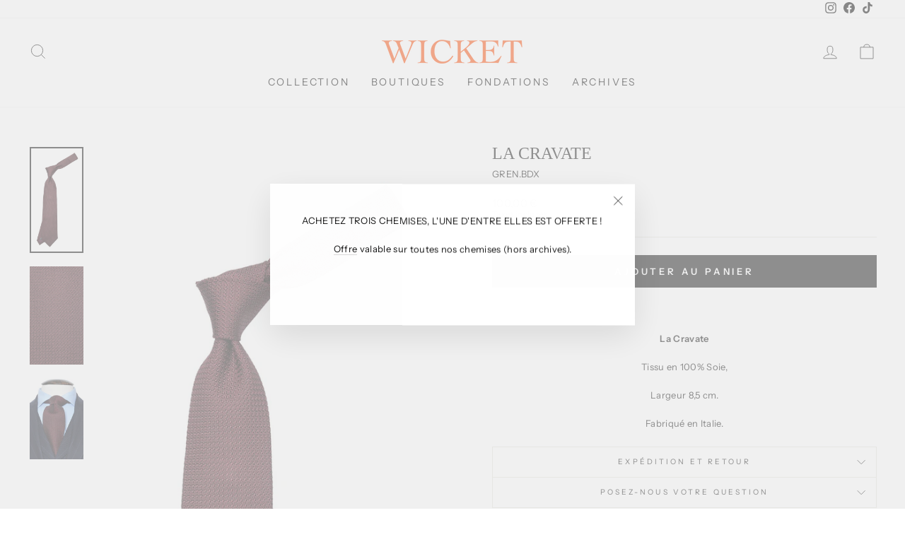

--- FILE ---
content_type: text/html; charset=utf-8
request_url: https://wicket.fr/products/la-cravate-4
body_size: 22130
content:
<!doctype html>
<html class="no-js" lang="fr" dir="ltr">
<head>
<script>
window.KiwiSizing = window.KiwiSizing === undefined ? {} : window.KiwiSizing;
KiwiSizing.shop = "wicket-shop.myshopify.com";


KiwiSizing.data = {
  collections: "287570493676,661070184773,398451441900",
  tags: "GREN.RED",
  product: "8704305889605",
  vendor: "WICKET",
  type: "Cravate",
  title: "La Cravate",
  images: ["\/\/wicket.fr\/cdn\/shop\/files\/DIM_0481.jpg?v=1698232909","\/\/wicket.fr\/cdn\/shop\/files\/DIM_0481copie.jpg?v=1698232911","\/\/wicket.fr\/cdn\/shop\/files\/CRAV.27.178.5.jpg?v=1759239886"],
  options: [{"name":"Title","position":1,"values":["Default Title"]}],
  variants: [{"id":47227754676549,"title":"Default Title","option1":"Default Title","option2":null,"option3":null,"sku":"GREN.BDX","requires_shipping":true,"taxable":false,"featured_image":null,"available":true,"name":"La Cravate","public_title":null,"options":["Default Title"],"price":10000,"weight":0,"compare_at_price":0,"inventory_management":"shopify","barcode":null,"requires_selling_plan":false,"selling_plan_allocations":[]}],
};

</script>
  <meta charset="utf-8">
  <meta http-equiv="X-UA-Compatible" content="IE=edge,chrome=1">
  <meta name="viewport" content="width=device-width,initial-scale=1">
  <meta name="theme-color" content="#111111">
  <link rel="canonical" href="https://wicket.fr/products/la-cravate-4">
  <link rel="preconnect" href="https://cdn.shopify.com">
  <link rel="preconnect" href="https://fonts.shopifycdn.com">
  <link rel="dns-prefetch" href="https://productreviews.shopifycdn.com">
  <link rel="dns-prefetch" href="https://ajax.googleapis.com">
  <link rel="dns-prefetch" href="https://maps.googleapis.com">
  <link rel="dns-prefetch" href="https://maps.gstatic.com"><link rel="shortcut icon" href="//wicket.fr/cdn/shop/files/fav_32x32.png?v=1635101879" type="image/png" /><title>La Cravate
&ndash; WICKET
</title>
<meta name="description" content="  La Cravate Tissu en 100% Soie, Largeur 8,5 cm. Fabriqué en Italie."><meta property="og:site_name" content="WICKET">
  <meta property="og:url" content="https://wicket.fr/products/la-cravate-4">
  <meta property="og:title" content="La Cravate">
  <meta property="og:type" content="product">
  <meta property="og:description" content="  La Cravate Tissu en 100% Soie, Largeur 8,5 cm. Fabriqué en Italie."><meta property="og:image" content="http://wicket.fr/cdn/shop/files/DIM_0481.jpg?v=1698232909">
    <meta property="og:image:secure_url" content="https://wicket.fr/cdn/shop/files/DIM_0481.jpg?v=1698232909">
    <meta property="og:image:width" content="800">
    <meta property="og:image:height" content="1580"><meta name="twitter:site" content="@">
  <meta name="twitter:card" content="summary_large_image">
  <meta name="twitter:title" content="La Cravate">
  <meta name="twitter:description" content="  La Cravate Tissu en 100% Soie, Largeur 8,5 cm. Fabriqué en Italie.">
<style data-shopify>
  @font-face {
  font-family: "Instrument Sans";
  font-weight: 400;
  font-style: normal;
  font-display: swap;
  src: url("//wicket.fr/cdn/fonts/instrument_sans/instrumentsans_n4.db86542ae5e1596dbdb28c279ae6c2086c4c5bfa.woff2") format("woff2"),
       url("//wicket.fr/cdn/fonts/instrument_sans/instrumentsans_n4.510f1b081e58d08c30978f465518799851ef6d8b.woff") format("woff");
}


  @font-face {
  font-family: "Instrument Sans";
  font-weight: 600;
  font-style: normal;
  font-display: swap;
  src: url("//wicket.fr/cdn/fonts/instrument_sans/instrumentsans_n6.27dc66245013a6f7f317d383a3cc9a0c347fb42d.woff2") format("woff2"),
       url("//wicket.fr/cdn/fonts/instrument_sans/instrumentsans_n6.1a71efbeeb140ec495af80aad612ad55e19e6d0e.woff") format("woff");
}

  @font-face {
  font-family: "Instrument Sans";
  font-weight: 400;
  font-style: italic;
  font-display: swap;
  src: url("//wicket.fr/cdn/fonts/instrument_sans/instrumentsans_i4.028d3c3cd8d085648c808ceb20cd2fd1eb3560e5.woff2") format("woff2"),
       url("//wicket.fr/cdn/fonts/instrument_sans/instrumentsans_i4.7e90d82df8dee29a99237cd19cc529d2206706a2.woff") format("woff");
}

  @font-face {
  font-family: "Instrument Sans";
  font-weight: 600;
  font-style: italic;
  font-display: swap;
  src: url("//wicket.fr/cdn/fonts/instrument_sans/instrumentsans_i6.ba8063f6adfa1e7ffe690cc5efa600a1e0a8ec32.woff2") format("woff2"),
       url("//wicket.fr/cdn/fonts/instrument_sans/instrumentsans_i6.a5bb29b76a0bb820ddaa9417675a5d0bafaa8c1f.woff") format("woff");
}

</style><link href="//wicket.fr/cdn/shop/t/3/assets/theme.css?v=130415609695480779751762789291" rel="stylesheet" type="text/css" media="all" />
<style data-shopify>:root {
    --typeHeaderPrimary: "Times New Roman";
    --typeHeaderFallback: Times, serif;
    --typeHeaderSize: 28px;
    --typeHeaderWeight: 400;
    --typeHeaderLineHeight: 1;
    --typeHeaderSpacing: 0.0em;

    --typeBasePrimary:"Instrument Sans";
    --typeBaseFallback:sans-serif;
    --typeBaseSize: 13px;
    --typeBaseWeight: 400;
    --typeBaseSpacing: 0.025em;
    --typeBaseLineHeight: 1.2;

    --typeCollectionTitle: 20px;

    --iconWeight: 2px;
    --iconLinecaps: miter;

    
      --buttonRadius: 0px;
    

    --colorGridOverlayOpacity: 0.1;
  }

  .placeholder-content {
    background-image: linear-gradient(100deg, #ffffff 40%, #f7f7f7 63%, #ffffff 79%);
  }</style><script>
    document.documentElement.className = document.documentElement.className.replace('no-js', 'js');

    window.theme = window.theme || {};
    theme.routes = {
      home: "/",
      cart: "/cart.js",
      cartPage: "/cart",
      cartAdd: "/cart/add.js",
      cartChange: "/cart/change.js"
    };
    theme.strings = {
      soldOut: "Épuisé",
      unavailable: "Non disponible",
      inStockLabel: "En stock",
      stockLabel: "",
      willNotShipUntil: "Sera expédié après [date]",
      willBeInStockAfter: "Sera en stock à compter de [date]",
      waitingForStock: "Inventaire sur le chemin",
      savePrice: "Gagnez [saved_amount]",
      cartEmpty: "Votre panier est vide.",
      cartTermsConfirmation: "Vous devez accepter les termes et conditions de vente pour vérifier",
      searchCollections: "Collections:",
      searchPages: "Pages:",
      searchArticles: "Des articles:"
    };
    theme.settings = {
      dynamicVariantsEnable: true,
      cartType: "page",
      isCustomerTemplate: false,
      moneyFormat: "{{amount_with_comma_separator}} €",
      saveType: "dollar",
      productImageSize: "natural",
      productImageCover: true,
      predictiveSearch: true,
      predictiveSearchType: "product",
      quickView: true,
      themeName: 'Impulse',
      themeVersion: "5.1.2"
    };
  </script>

  <script>window.performance && window.performance.mark && window.performance.mark('shopify.content_for_header.start');</script><meta id="shopify-digital-wallet" name="shopify-digital-wallet" content="/60414394604/digital_wallets/dialog">
<meta name="shopify-checkout-api-token" content="19a5bf629569fd5661b16f1763fe333e">
<link rel="alternate" type="application/json+oembed" href="https://wicket.fr/products/la-cravate-4.oembed">
<script async="async" src="/checkouts/internal/preloads.js?locale=fr-FR"></script>
<script id="apple-pay-shop-capabilities" type="application/json">{"shopId":60414394604,"countryCode":"FR","currencyCode":"EUR","merchantCapabilities":["supports3DS"],"merchantId":"gid:\/\/shopify\/Shop\/60414394604","merchantName":"WICKET","requiredBillingContactFields":["postalAddress","email","phone"],"requiredShippingContactFields":["postalAddress","email","phone"],"shippingType":"shipping","supportedNetworks":["visa","masterCard","maestro"],"total":{"type":"pending","label":"WICKET","amount":"1.00"},"shopifyPaymentsEnabled":true,"supportsSubscriptions":true}</script>
<script id="shopify-features" type="application/json">{"accessToken":"19a5bf629569fd5661b16f1763fe333e","betas":["rich-media-storefront-analytics"],"domain":"wicket.fr","predictiveSearch":true,"shopId":60414394604,"locale":"fr"}</script>
<script>var Shopify = Shopify || {};
Shopify.shop = "wicket-shop.myshopify.com";
Shopify.locale = "fr";
Shopify.currency = {"active":"EUR","rate":"1.0"};
Shopify.country = "FR";
Shopify.theme = {"name":"Impulse","id":128075596012,"schema_name":"Impulse","schema_version":"5.1.2","theme_store_id":857,"role":"main"};
Shopify.theme.handle = "null";
Shopify.theme.style = {"id":null,"handle":null};
Shopify.cdnHost = "wicket.fr/cdn";
Shopify.routes = Shopify.routes || {};
Shopify.routes.root = "/";</script>
<script type="module">!function(o){(o.Shopify=o.Shopify||{}).modules=!0}(window);</script>
<script>!function(o){function n(){var o=[];function n(){o.push(Array.prototype.slice.apply(arguments))}return n.q=o,n}var t=o.Shopify=o.Shopify||{};t.loadFeatures=n(),t.autoloadFeatures=n()}(window);</script>
<script id="shop-js-analytics" type="application/json">{"pageType":"product"}</script>
<script defer="defer" async type="module" src="//wicket.fr/cdn/shopifycloud/shop-js/modules/v2/client.init-shop-cart-sync_BcDpqI9l.fr.esm.js"></script>
<script defer="defer" async type="module" src="//wicket.fr/cdn/shopifycloud/shop-js/modules/v2/chunk.common_a1Rf5Dlz.esm.js"></script>
<script defer="defer" async type="module" src="//wicket.fr/cdn/shopifycloud/shop-js/modules/v2/chunk.modal_Djra7sW9.esm.js"></script>
<script type="module">
  await import("//wicket.fr/cdn/shopifycloud/shop-js/modules/v2/client.init-shop-cart-sync_BcDpqI9l.fr.esm.js");
await import("//wicket.fr/cdn/shopifycloud/shop-js/modules/v2/chunk.common_a1Rf5Dlz.esm.js");
await import("//wicket.fr/cdn/shopifycloud/shop-js/modules/v2/chunk.modal_Djra7sW9.esm.js");

  window.Shopify.SignInWithShop?.initShopCartSync?.({"fedCMEnabled":true,"windoidEnabled":true});

</script>
<script id="__st">var __st={"a":60414394604,"offset":3600,"reqid":"59ab8bdd-0ce7-40be-8ab7-90d21ccc94a9-1769412847","pageurl":"wicket.fr\/products\/la-cravate-4","u":"2992910236ce","p":"product","rtyp":"product","rid":8704305889605};</script>
<script>window.ShopifyPaypalV4VisibilityTracking = true;</script>
<script id="captcha-bootstrap">!function(){'use strict';const t='contact',e='account',n='new_comment',o=[[t,t],['blogs',n],['comments',n],[t,'customer']],c=[[e,'customer_login'],[e,'guest_login'],[e,'recover_customer_password'],[e,'create_customer']],r=t=>t.map((([t,e])=>`form[action*='/${t}']:not([data-nocaptcha='true']) input[name='form_type'][value='${e}']`)).join(','),a=t=>()=>t?[...document.querySelectorAll(t)].map((t=>t.form)):[];function s(){const t=[...o],e=r(t);return a(e)}const i='password',u='form_key',d=['recaptcha-v3-token','g-recaptcha-response','h-captcha-response',i],f=()=>{try{return window.sessionStorage}catch{return}},m='__shopify_v',_=t=>t.elements[u];function p(t,e,n=!1){try{const o=window.sessionStorage,c=JSON.parse(o.getItem(e)),{data:r}=function(t){const{data:e,action:n}=t;return t[m]||n?{data:e,action:n}:{data:t,action:n}}(c);for(const[e,n]of Object.entries(r))t.elements[e]&&(t.elements[e].value=n);n&&o.removeItem(e)}catch(o){console.error('form repopulation failed',{error:o})}}const l='form_type',E='cptcha';function T(t){t.dataset[E]=!0}const w=window,h=w.document,L='Shopify',v='ce_forms',y='captcha';let A=!1;((t,e)=>{const n=(g='f06e6c50-85a8-45c8-87d0-21a2b65856fe',I='https://cdn.shopify.com/shopifycloud/storefront-forms-hcaptcha/ce_storefront_forms_captcha_hcaptcha.v1.5.2.iife.js',D={infoText:'Protégé par hCaptcha',privacyText:'Confidentialité',termsText:'Conditions'},(t,e,n)=>{const o=w[L][v],c=o.bindForm;if(c)return c(t,g,e,D).then(n);var r;o.q.push([[t,g,e,D],n]),r=I,A||(h.body.append(Object.assign(h.createElement('script'),{id:'captcha-provider',async:!0,src:r})),A=!0)});var g,I,D;w[L]=w[L]||{},w[L][v]=w[L][v]||{},w[L][v].q=[],w[L][y]=w[L][y]||{},w[L][y].protect=function(t,e){n(t,void 0,e),T(t)},Object.freeze(w[L][y]),function(t,e,n,w,h,L){const[v,y,A,g]=function(t,e,n){const i=e?o:[],u=t?c:[],d=[...i,...u],f=r(d),m=r(i),_=r(d.filter((([t,e])=>n.includes(e))));return[a(f),a(m),a(_),s()]}(w,h,L),I=t=>{const e=t.target;return e instanceof HTMLFormElement?e:e&&e.form},D=t=>v().includes(t);t.addEventListener('submit',(t=>{const e=I(t);if(!e)return;const n=D(e)&&!e.dataset.hcaptchaBound&&!e.dataset.recaptchaBound,o=_(e),c=g().includes(e)&&(!o||!o.value);(n||c)&&t.preventDefault(),c&&!n&&(function(t){try{if(!f())return;!function(t){const e=f();if(!e)return;const n=_(t);if(!n)return;const o=n.value;o&&e.removeItem(o)}(t);const e=Array.from(Array(32),(()=>Math.random().toString(36)[2])).join('');!function(t,e){_(t)||t.append(Object.assign(document.createElement('input'),{type:'hidden',name:u})),t.elements[u].value=e}(t,e),function(t,e){const n=f();if(!n)return;const o=[...t.querySelectorAll(`input[type='${i}']`)].map((({name:t})=>t)),c=[...d,...o],r={};for(const[a,s]of new FormData(t).entries())c.includes(a)||(r[a]=s);n.setItem(e,JSON.stringify({[m]:1,action:t.action,data:r}))}(t,e)}catch(e){console.error('failed to persist form',e)}}(e),e.submit())}));const S=(t,e)=>{t&&!t.dataset[E]&&(n(t,e.some((e=>e===t))),T(t))};for(const o of['focusin','change'])t.addEventListener(o,(t=>{const e=I(t);D(e)&&S(e,y())}));const B=e.get('form_key'),M=e.get(l),P=B&&M;t.addEventListener('DOMContentLoaded',(()=>{const t=y();if(P)for(const e of t)e.elements[l].value===M&&p(e,B);[...new Set([...A(),...v().filter((t=>'true'===t.dataset.shopifyCaptcha))])].forEach((e=>S(e,t)))}))}(h,new URLSearchParams(w.location.search),n,t,e,['guest_login'])})(!0,!0)}();</script>
<script integrity="sha256-4kQ18oKyAcykRKYeNunJcIwy7WH5gtpwJnB7kiuLZ1E=" data-source-attribution="shopify.loadfeatures" defer="defer" src="//wicket.fr/cdn/shopifycloud/storefront/assets/storefront/load_feature-a0a9edcb.js" crossorigin="anonymous"></script>
<script data-source-attribution="shopify.dynamic_checkout.dynamic.init">var Shopify=Shopify||{};Shopify.PaymentButton=Shopify.PaymentButton||{isStorefrontPortableWallets:!0,init:function(){window.Shopify.PaymentButton.init=function(){};var t=document.createElement("script");t.src="https://wicket.fr/cdn/shopifycloud/portable-wallets/latest/portable-wallets.fr.js",t.type="module",document.head.appendChild(t)}};
</script>
<script data-source-attribution="shopify.dynamic_checkout.buyer_consent">
  function portableWalletsHideBuyerConsent(e){var t=document.getElementById("shopify-buyer-consent"),n=document.getElementById("shopify-subscription-policy-button");t&&n&&(t.classList.add("hidden"),t.setAttribute("aria-hidden","true"),n.removeEventListener("click",e))}function portableWalletsShowBuyerConsent(e){var t=document.getElementById("shopify-buyer-consent"),n=document.getElementById("shopify-subscription-policy-button");t&&n&&(t.classList.remove("hidden"),t.removeAttribute("aria-hidden"),n.addEventListener("click",e))}window.Shopify?.PaymentButton&&(window.Shopify.PaymentButton.hideBuyerConsent=portableWalletsHideBuyerConsent,window.Shopify.PaymentButton.showBuyerConsent=portableWalletsShowBuyerConsent);
</script>
<script data-source-attribution="shopify.dynamic_checkout.cart.bootstrap">document.addEventListener("DOMContentLoaded",(function(){function t(){return document.querySelector("shopify-accelerated-checkout-cart, shopify-accelerated-checkout")}if(t())Shopify.PaymentButton.init();else{new MutationObserver((function(e,n){t()&&(Shopify.PaymentButton.init(),n.disconnect())})).observe(document.body,{childList:!0,subtree:!0})}}));
</script>
<link id="shopify-accelerated-checkout-styles" rel="stylesheet" media="screen" href="https://wicket.fr/cdn/shopifycloud/portable-wallets/latest/accelerated-checkout-backwards-compat.css" crossorigin="anonymous">
<style id="shopify-accelerated-checkout-cart">
        #shopify-buyer-consent {
  margin-top: 1em;
  display: inline-block;
  width: 100%;
}

#shopify-buyer-consent.hidden {
  display: none;
}

#shopify-subscription-policy-button {
  background: none;
  border: none;
  padding: 0;
  text-decoration: underline;
  font-size: inherit;
  cursor: pointer;
}

#shopify-subscription-policy-button::before {
  box-shadow: none;
}

      </style>

<script>window.performance && window.performance.mark && window.performance.mark('shopify.content_for_header.end');</script>

  <script src="//wicket.fr/cdn/shop/t/3/assets/vendor-scripts-v10.js" defer="defer"></script><link rel="preload" as="style" href="//wicket.fr/cdn/shop/t/3/assets/currency-flags.css" onload="this.onload=null;this.rel='stylesheet'">
    <link rel="stylesheet" href="//wicket.fr/cdn/shop/t/3/assets/currency-flags.css"><script src="//wicket.fr/cdn/shop/t/3/assets/theme.min.js?v=145654977113948214481634229135" defer="defer"></script><link href="https://monorail-edge.shopifysvc.com" rel="dns-prefetch">
<script>(function(){if ("sendBeacon" in navigator && "performance" in window) {try {var session_token_from_headers = performance.getEntriesByType('navigation')[0].serverTiming.find(x => x.name == '_s').description;} catch {var session_token_from_headers = undefined;}var session_cookie_matches = document.cookie.match(/_shopify_s=([^;]*)/);var session_token_from_cookie = session_cookie_matches && session_cookie_matches.length === 2 ? session_cookie_matches[1] : "";var session_token = session_token_from_headers || session_token_from_cookie || "";function handle_abandonment_event(e) {var entries = performance.getEntries().filter(function(entry) {return /monorail-edge.shopifysvc.com/.test(entry.name);});if (!window.abandonment_tracked && entries.length === 0) {window.abandonment_tracked = true;var currentMs = Date.now();var navigation_start = performance.timing.navigationStart;var payload = {shop_id: 60414394604,url: window.location.href,navigation_start,duration: currentMs - navigation_start,session_token,page_type: "product"};window.navigator.sendBeacon("https://monorail-edge.shopifysvc.com/v1/produce", JSON.stringify({schema_id: "online_store_buyer_site_abandonment/1.1",payload: payload,metadata: {event_created_at_ms: currentMs,event_sent_at_ms: currentMs}}));}}window.addEventListener('pagehide', handle_abandonment_event);}}());</script>
<script id="web-pixels-manager-setup">(function e(e,d,r,n,o){if(void 0===o&&(o={}),!Boolean(null===(a=null===(i=window.Shopify)||void 0===i?void 0:i.analytics)||void 0===a?void 0:a.replayQueue)){var i,a;window.Shopify=window.Shopify||{};var t=window.Shopify;t.analytics=t.analytics||{};var s=t.analytics;s.replayQueue=[],s.publish=function(e,d,r){return s.replayQueue.push([e,d,r]),!0};try{self.performance.mark("wpm:start")}catch(e){}var l=function(){var e={modern:/Edge?\/(1{2}[4-9]|1[2-9]\d|[2-9]\d{2}|\d{4,})\.\d+(\.\d+|)|Firefox\/(1{2}[4-9]|1[2-9]\d|[2-9]\d{2}|\d{4,})\.\d+(\.\d+|)|Chrom(ium|e)\/(9{2}|\d{3,})\.\d+(\.\d+|)|(Maci|X1{2}).+ Version\/(15\.\d+|(1[6-9]|[2-9]\d|\d{3,})\.\d+)([,.]\d+|)( \(\w+\)|)( Mobile\/\w+|) Safari\/|Chrome.+OPR\/(9{2}|\d{3,})\.\d+\.\d+|(CPU[ +]OS|iPhone[ +]OS|CPU[ +]iPhone|CPU IPhone OS|CPU iPad OS)[ +]+(15[._]\d+|(1[6-9]|[2-9]\d|\d{3,})[._]\d+)([._]\d+|)|Android:?[ /-](13[3-9]|1[4-9]\d|[2-9]\d{2}|\d{4,})(\.\d+|)(\.\d+|)|Android.+Firefox\/(13[5-9]|1[4-9]\d|[2-9]\d{2}|\d{4,})\.\d+(\.\d+|)|Android.+Chrom(ium|e)\/(13[3-9]|1[4-9]\d|[2-9]\d{2}|\d{4,})\.\d+(\.\d+|)|SamsungBrowser\/([2-9]\d|\d{3,})\.\d+/,legacy:/Edge?\/(1[6-9]|[2-9]\d|\d{3,})\.\d+(\.\d+|)|Firefox\/(5[4-9]|[6-9]\d|\d{3,})\.\d+(\.\d+|)|Chrom(ium|e)\/(5[1-9]|[6-9]\d|\d{3,})\.\d+(\.\d+|)([\d.]+$|.*Safari\/(?![\d.]+ Edge\/[\d.]+$))|(Maci|X1{2}).+ Version\/(10\.\d+|(1[1-9]|[2-9]\d|\d{3,})\.\d+)([,.]\d+|)( \(\w+\)|)( Mobile\/\w+|) Safari\/|Chrome.+OPR\/(3[89]|[4-9]\d|\d{3,})\.\d+\.\d+|(CPU[ +]OS|iPhone[ +]OS|CPU[ +]iPhone|CPU IPhone OS|CPU iPad OS)[ +]+(10[._]\d+|(1[1-9]|[2-9]\d|\d{3,})[._]\d+)([._]\d+|)|Android:?[ /-](13[3-9]|1[4-9]\d|[2-9]\d{2}|\d{4,})(\.\d+|)(\.\d+|)|Mobile Safari.+OPR\/([89]\d|\d{3,})\.\d+\.\d+|Android.+Firefox\/(13[5-9]|1[4-9]\d|[2-9]\d{2}|\d{4,})\.\d+(\.\d+|)|Android.+Chrom(ium|e)\/(13[3-9]|1[4-9]\d|[2-9]\d{2}|\d{4,})\.\d+(\.\d+|)|Android.+(UC? ?Browser|UCWEB|U3)[ /]?(15\.([5-9]|\d{2,})|(1[6-9]|[2-9]\d|\d{3,})\.\d+)\.\d+|SamsungBrowser\/(5\.\d+|([6-9]|\d{2,})\.\d+)|Android.+MQ{2}Browser\/(14(\.(9|\d{2,})|)|(1[5-9]|[2-9]\d|\d{3,})(\.\d+|))(\.\d+|)|K[Aa][Ii]OS\/(3\.\d+|([4-9]|\d{2,})\.\d+)(\.\d+|)/},d=e.modern,r=e.legacy,n=navigator.userAgent;return n.match(d)?"modern":n.match(r)?"legacy":"unknown"}(),u="modern"===l?"modern":"legacy",c=(null!=n?n:{modern:"",legacy:""})[u],f=function(e){return[e.baseUrl,"/wpm","/b",e.hashVersion,"modern"===e.buildTarget?"m":"l",".js"].join("")}({baseUrl:d,hashVersion:r,buildTarget:u}),m=function(e){var d=e.version,r=e.bundleTarget,n=e.surface,o=e.pageUrl,i=e.monorailEndpoint;return{emit:function(e){var a=e.status,t=e.errorMsg,s=(new Date).getTime(),l=JSON.stringify({metadata:{event_sent_at_ms:s},events:[{schema_id:"web_pixels_manager_load/3.1",payload:{version:d,bundle_target:r,page_url:o,status:a,surface:n,error_msg:t},metadata:{event_created_at_ms:s}}]});if(!i)return console&&console.warn&&console.warn("[Web Pixels Manager] No Monorail endpoint provided, skipping logging."),!1;try{return self.navigator.sendBeacon.bind(self.navigator)(i,l)}catch(e){}var u=new XMLHttpRequest;try{return u.open("POST",i,!0),u.setRequestHeader("Content-Type","text/plain"),u.send(l),!0}catch(e){return console&&console.warn&&console.warn("[Web Pixels Manager] Got an unhandled error while logging to Monorail."),!1}}}}({version:r,bundleTarget:l,surface:e.surface,pageUrl:self.location.href,monorailEndpoint:e.monorailEndpoint});try{o.browserTarget=l,function(e){var d=e.src,r=e.async,n=void 0===r||r,o=e.onload,i=e.onerror,a=e.sri,t=e.scriptDataAttributes,s=void 0===t?{}:t,l=document.createElement("script"),u=document.querySelector("head"),c=document.querySelector("body");if(l.async=n,l.src=d,a&&(l.integrity=a,l.crossOrigin="anonymous"),s)for(var f in s)if(Object.prototype.hasOwnProperty.call(s,f))try{l.dataset[f]=s[f]}catch(e){}if(o&&l.addEventListener("load",o),i&&l.addEventListener("error",i),u)u.appendChild(l);else{if(!c)throw new Error("Did not find a head or body element to append the script");c.appendChild(l)}}({src:f,async:!0,onload:function(){if(!function(){var e,d;return Boolean(null===(d=null===(e=window.Shopify)||void 0===e?void 0:e.analytics)||void 0===d?void 0:d.initialized)}()){var d=window.webPixelsManager.init(e)||void 0;if(d){var r=window.Shopify.analytics;r.replayQueue.forEach((function(e){var r=e[0],n=e[1],o=e[2];d.publishCustomEvent(r,n,o)})),r.replayQueue=[],r.publish=d.publishCustomEvent,r.visitor=d.visitor,r.initialized=!0}}},onerror:function(){return m.emit({status:"failed",errorMsg:"".concat(f," has failed to load")})},sri:function(e){var d=/^sha384-[A-Za-z0-9+/=]+$/;return"string"==typeof e&&d.test(e)}(c)?c:"",scriptDataAttributes:o}),m.emit({status:"loading"})}catch(e){m.emit({status:"failed",errorMsg:(null==e?void 0:e.message)||"Unknown error"})}}})({shopId: 60414394604,storefrontBaseUrl: "https://wicket.fr",extensionsBaseUrl: "https://extensions.shopifycdn.com/cdn/shopifycloud/web-pixels-manager",monorailEndpoint: "https://monorail-edge.shopifysvc.com/unstable/produce_batch",surface: "storefront-renderer",enabledBetaFlags: ["2dca8a86"],webPixelsConfigList: [{"id":"shopify-app-pixel","configuration":"{}","eventPayloadVersion":"v1","runtimeContext":"STRICT","scriptVersion":"0450","apiClientId":"shopify-pixel","type":"APP","privacyPurposes":["ANALYTICS","MARKETING"]},{"id":"shopify-custom-pixel","eventPayloadVersion":"v1","runtimeContext":"LAX","scriptVersion":"0450","apiClientId":"shopify-pixel","type":"CUSTOM","privacyPurposes":["ANALYTICS","MARKETING"]}],isMerchantRequest: false,initData: {"shop":{"name":"WICKET","paymentSettings":{"currencyCode":"EUR"},"myshopifyDomain":"wicket-shop.myshopify.com","countryCode":"FR","storefrontUrl":"https:\/\/wicket.fr"},"customer":null,"cart":null,"checkout":null,"productVariants":[{"price":{"amount":100.0,"currencyCode":"EUR"},"product":{"title":"La Cravate","vendor":"WICKET","id":"8704305889605","untranslatedTitle":"La Cravate","url":"\/products\/la-cravate-4","type":"Cravate"},"id":"47227754676549","image":{"src":"\/\/wicket.fr\/cdn\/shop\/files\/DIM_0481.jpg?v=1698232909"},"sku":"GREN.BDX","title":"Default Title","untranslatedTitle":"Default Title"}],"purchasingCompany":null},},"https://wicket.fr/cdn","fcfee988w5aeb613cpc8e4bc33m6693e112",{"modern":"","legacy":""},{"shopId":"60414394604","storefrontBaseUrl":"https:\/\/wicket.fr","extensionBaseUrl":"https:\/\/extensions.shopifycdn.com\/cdn\/shopifycloud\/web-pixels-manager","surface":"storefront-renderer","enabledBetaFlags":"[\"2dca8a86\"]","isMerchantRequest":"false","hashVersion":"fcfee988w5aeb613cpc8e4bc33m6693e112","publish":"custom","events":"[[\"page_viewed\",{}],[\"product_viewed\",{\"productVariant\":{\"price\":{\"amount\":100.0,\"currencyCode\":\"EUR\"},\"product\":{\"title\":\"La Cravate\",\"vendor\":\"WICKET\",\"id\":\"8704305889605\",\"untranslatedTitle\":\"La Cravate\",\"url\":\"\/products\/la-cravate-4\",\"type\":\"Cravate\"},\"id\":\"47227754676549\",\"image\":{\"src\":\"\/\/wicket.fr\/cdn\/shop\/files\/DIM_0481.jpg?v=1698232909\"},\"sku\":\"GREN.BDX\",\"title\":\"Default Title\",\"untranslatedTitle\":\"Default Title\"}}]]"});</script><script>
  window.ShopifyAnalytics = window.ShopifyAnalytics || {};
  window.ShopifyAnalytics.meta = window.ShopifyAnalytics.meta || {};
  window.ShopifyAnalytics.meta.currency = 'EUR';
  var meta = {"product":{"id":8704305889605,"gid":"gid:\/\/shopify\/Product\/8704305889605","vendor":"WICKET","type":"Cravate","handle":"la-cravate-4","variants":[{"id":47227754676549,"price":10000,"name":"La Cravate","public_title":null,"sku":"GREN.BDX"}],"remote":false},"page":{"pageType":"product","resourceType":"product","resourceId":8704305889605,"requestId":"59ab8bdd-0ce7-40be-8ab7-90d21ccc94a9-1769412847"}};
  for (var attr in meta) {
    window.ShopifyAnalytics.meta[attr] = meta[attr];
  }
</script>
<script class="analytics">
  (function () {
    var customDocumentWrite = function(content) {
      var jquery = null;

      if (window.jQuery) {
        jquery = window.jQuery;
      } else if (window.Checkout && window.Checkout.$) {
        jquery = window.Checkout.$;
      }

      if (jquery) {
        jquery('body').append(content);
      }
    };

    var hasLoggedConversion = function(token) {
      if (token) {
        return document.cookie.indexOf('loggedConversion=' + token) !== -1;
      }
      return false;
    }

    var setCookieIfConversion = function(token) {
      if (token) {
        var twoMonthsFromNow = new Date(Date.now());
        twoMonthsFromNow.setMonth(twoMonthsFromNow.getMonth() + 2);

        document.cookie = 'loggedConversion=' + token + '; expires=' + twoMonthsFromNow;
      }
    }

    var trekkie = window.ShopifyAnalytics.lib = window.trekkie = window.trekkie || [];
    if (trekkie.integrations) {
      return;
    }
    trekkie.methods = [
      'identify',
      'page',
      'ready',
      'track',
      'trackForm',
      'trackLink'
    ];
    trekkie.factory = function(method) {
      return function() {
        var args = Array.prototype.slice.call(arguments);
        args.unshift(method);
        trekkie.push(args);
        return trekkie;
      };
    };
    for (var i = 0; i < trekkie.methods.length; i++) {
      var key = trekkie.methods[i];
      trekkie[key] = trekkie.factory(key);
    }
    trekkie.load = function(config) {
      trekkie.config = config || {};
      trekkie.config.initialDocumentCookie = document.cookie;
      var first = document.getElementsByTagName('script')[0];
      var script = document.createElement('script');
      script.type = 'text/javascript';
      script.onerror = function(e) {
        var scriptFallback = document.createElement('script');
        scriptFallback.type = 'text/javascript';
        scriptFallback.onerror = function(error) {
                var Monorail = {
      produce: function produce(monorailDomain, schemaId, payload) {
        var currentMs = new Date().getTime();
        var event = {
          schema_id: schemaId,
          payload: payload,
          metadata: {
            event_created_at_ms: currentMs,
            event_sent_at_ms: currentMs
          }
        };
        return Monorail.sendRequest("https://" + monorailDomain + "/v1/produce", JSON.stringify(event));
      },
      sendRequest: function sendRequest(endpointUrl, payload) {
        // Try the sendBeacon API
        if (window && window.navigator && typeof window.navigator.sendBeacon === 'function' && typeof window.Blob === 'function' && !Monorail.isIos12()) {
          var blobData = new window.Blob([payload], {
            type: 'text/plain'
          });

          if (window.navigator.sendBeacon(endpointUrl, blobData)) {
            return true;
          } // sendBeacon was not successful

        } // XHR beacon

        var xhr = new XMLHttpRequest();

        try {
          xhr.open('POST', endpointUrl);
          xhr.setRequestHeader('Content-Type', 'text/plain');
          xhr.send(payload);
        } catch (e) {
          console.log(e);
        }

        return false;
      },
      isIos12: function isIos12() {
        return window.navigator.userAgent.lastIndexOf('iPhone; CPU iPhone OS 12_') !== -1 || window.navigator.userAgent.lastIndexOf('iPad; CPU OS 12_') !== -1;
      }
    };
    Monorail.produce('monorail-edge.shopifysvc.com',
      'trekkie_storefront_load_errors/1.1',
      {shop_id: 60414394604,
      theme_id: 128075596012,
      app_name: "storefront",
      context_url: window.location.href,
      source_url: "//wicket.fr/cdn/s/trekkie.storefront.8d95595f799fbf7e1d32231b9a28fd43b70c67d3.min.js"});

        };
        scriptFallback.async = true;
        scriptFallback.src = '//wicket.fr/cdn/s/trekkie.storefront.8d95595f799fbf7e1d32231b9a28fd43b70c67d3.min.js';
        first.parentNode.insertBefore(scriptFallback, first);
      };
      script.async = true;
      script.src = '//wicket.fr/cdn/s/trekkie.storefront.8d95595f799fbf7e1d32231b9a28fd43b70c67d3.min.js';
      first.parentNode.insertBefore(script, first);
    };
    trekkie.load(
      {"Trekkie":{"appName":"storefront","development":false,"defaultAttributes":{"shopId":60414394604,"isMerchantRequest":null,"themeId":128075596012,"themeCityHash":"14302820638939703289","contentLanguage":"fr","currency":"EUR","eventMetadataId":"4201884f-976c-47d5-81de-ebd18ff124b5"},"isServerSideCookieWritingEnabled":true,"monorailRegion":"shop_domain","enabledBetaFlags":["65f19447"]},"Session Attribution":{},"S2S":{"facebookCapiEnabled":false,"source":"trekkie-storefront-renderer","apiClientId":580111}}
    );

    var loaded = false;
    trekkie.ready(function() {
      if (loaded) return;
      loaded = true;

      window.ShopifyAnalytics.lib = window.trekkie;

      var originalDocumentWrite = document.write;
      document.write = customDocumentWrite;
      try { window.ShopifyAnalytics.merchantGoogleAnalytics.call(this); } catch(error) {};
      document.write = originalDocumentWrite;

      window.ShopifyAnalytics.lib.page(null,{"pageType":"product","resourceType":"product","resourceId":8704305889605,"requestId":"59ab8bdd-0ce7-40be-8ab7-90d21ccc94a9-1769412847","shopifyEmitted":true});

      var match = window.location.pathname.match(/checkouts\/(.+)\/(thank_you|post_purchase)/)
      var token = match? match[1]: undefined;
      if (!hasLoggedConversion(token)) {
        setCookieIfConversion(token);
        window.ShopifyAnalytics.lib.track("Viewed Product",{"currency":"EUR","variantId":47227754676549,"productId":8704305889605,"productGid":"gid:\/\/shopify\/Product\/8704305889605","name":"La Cravate","price":"100.00","sku":"GREN.BDX","brand":"WICKET","variant":null,"category":"Cravate","nonInteraction":true,"remote":false},undefined,undefined,{"shopifyEmitted":true});
      window.ShopifyAnalytics.lib.track("monorail:\/\/trekkie_storefront_viewed_product\/1.1",{"currency":"EUR","variantId":47227754676549,"productId":8704305889605,"productGid":"gid:\/\/shopify\/Product\/8704305889605","name":"La Cravate","price":"100.00","sku":"GREN.BDX","brand":"WICKET","variant":null,"category":"Cravate","nonInteraction":true,"remote":false,"referer":"https:\/\/wicket.fr\/products\/la-cravate-4"});
      }
    });


        var eventsListenerScript = document.createElement('script');
        eventsListenerScript.async = true;
        eventsListenerScript.src = "//wicket.fr/cdn/shopifycloud/storefront/assets/shop_events_listener-3da45d37.js";
        document.getElementsByTagName('head')[0].appendChild(eventsListenerScript);

})();</script>
<script
  defer
  src="https://wicket.fr/cdn/shopifycloud/perf-kit/shopify-perf-kit-3.0.4.min.js"
  data-application="storefront-renderer"
  data-shop-id="60414394604"
  data-render-region="gcp-us-east1"
  data-page-type="product"
  data-theme-instance-id="128075596012"
  data-theme-name="Impulse"
  data-theme-version="5.1.2"
  data-monorail-region="shop_domain"
  data-resource-timing-sampling-rate="10"
  data-shs="true"
  data-shs-beacon="true"
  data-shs-export-with-fetch="true"
  data-shs-logs-sample-rate="1"
  data-shs-beacon-endpoint="https://wicket.fr/api/collect"
></script>
</head>

<body class="template-product" data-center-text="true" data-button_style="square" data-type_header_capitalize="true" data-type_headers_align_text="true" data-type_product_capitalize="true" data-swatch_style="round" >
<div id="shopify-section-alpaca" class="shopify-section"><div style="display:none" data-alpaca-version="1633529965146"></div><style> /*  */ .__alpaca *, .__alpaca p, .__alpaca__announcement_bar { /*  */ } .__alpaca h1, .__alpaca h2, .__alpaca h3, .__alpaca h4, .__alpaca h5, .__alpaca h6, .__alpaca__cell__label, .__alpaca__cell__label[for] { /*  */ } .__alpaca__btn, .__alpaca__btn--text-only, .__alpaca__btn span, .__alpaca__btn--text-only span { /*  */ }
</style> 


</div>


  <a class="in-page-link visually-hidden skip-link" href="#MainContent">Passer au contenu</a>

  <div id="PageContainer" class="page-container">
    <div class="transition-body"><div id="shopify-section-header" class="shopify-section">

<div id="NavDrawer" class="drawer drawer--left">
  <div class="drawer__contents">
    <div class="drawer__fixed-header">
      <div class="drawer__header appear-animation appear-delay-1">
        <div class="h2 drawer__title"></div>
        <div class="drawer__close">
          <button type="button" class="drawer__close-button js-drawer-close">
            <svg aria-hidden="true" focusable="false" role="presentation" class="icon icon-close" viewBox="0 0 64 64"><path d="M19 17.61l27.12 27.13m0-27.12L19 44.74"/></svg>
            <span class="icon__fallback-text">Fermer le menu</span>
          </button>
        </div>
      </div>
    </div>
    <div class="drawer__scrollable">
      <ul class="mobile-nav" role="navigation" aria-label="Primary"><li class="mobile-nav__item appear-animation appear-delay-2"><div class="mobile-nav__has-sublist"><a href="/pages/collection-automne-hiver"
                    class="mobile-nav__link mobile-nav__link--top-level"
                    id="Label-pages-collection-automne-hiver1"
                    >
                    COLLECTION
                  </a>
                  <div class="mobile-nav__toggle">
                    <button type="button"
                      aria-controls="Linklist-pages-collection-automne-hiver1"
                      aria-labelledby="Label-pages-collection-automne-hiver1"
                      class="collapsible-trigger collapsible--auto-height"><span class="collapsible-trigger__icon collapsible-trigger__icon--open" role="presentation">
  <svg aria-hidden="true" focusable="false" role="presentation" class="icon icon--wide icon-chevron-down" viewBox="0 0 28 16"><path d="M1.57 1.59l12.76 12.77L27.1 1.59" stroke-width="2" stroke="#000" fill="none" fill-rule="evenodd"/></svg>
</span>
</button>
                  </div></div><div id="Linklist-pages-collection-automne-hiver1"
                class="mobile-nav__sublist collapsible-content collapsible-content--all"
                >
                <div class="collapsible-content__inner">
                  <ul class="mobile-nav__sublist"><li class="mobile-nav__item">
                        <div class="mobile-nav__child-item"><a href="/pages/collection-automne-hiver"
                              class="mobile-nav__link"
                              id="Sublabel-pages-collection-automne-hiver1"
                              >
                              Automne Hiver
                            </a><button type="button"
                              aria-controls="Sublinklist-pages-collection-automne-hiver1-pages-collection-automne-hiver1"
                              aria-labelledby="Sublabel-pages-collection-automne-hiver1"
                              class="collapsible-trigger"><span class="collapsible-trigger__icon collapsible-trigger__icon--circle collapsible-trigger__icon--open" role="presentation">
  <svg aria-hidden="true" focusable="false" role="presentation" class="icon icon--wide icon-chevron-down" viewBox="0 0 28 16"><path d="M1.57 1.59l12.76 12.77L27.1 1.59" stroke-width="2" stroke="#000" fill="none" fill-rule="evenodd"/></svg>
</span>
</button></div><div
                            id="Sublinklist-pages-collection-automne-hiver1-pages-collection-automne-hiver1"
                            aria-labelledby="Sublabel-pages-collection-automne-hiver1"
                            class="mobile-nav__sublist collapsible-content collapsible-content--all"
                            >
                            <div class="collapsible-content__inner">
                              <ul class="mobile-nav__grandchildlist"><li class="mobile-nav__item">
                                    <a href="/collections/costumes-hiver" class="mobile-nav__link">
                                      Costumes
                                    </a>
                                  </li><li class="mobile-nav__item">
                                    <a href="/collections/vestes-hiver" class="mobile-nav__link">
                                      Vestes
                                    </a>
                                  </li><li class="mobile-nav__item">
                                    <a href="/collections/pantalons-hiver" class="mobile-nav__link">
                                      Pantalons
                                    </a>
                                  </li><li class="mobile-nav__item">
                                    <a href="/collections/manteaux-hiver" class="mobile-nav__link">
                                      Manteaux
                                    </a>
                                  </li><li class="mobile-nav__item">
                                    <a href="/collections/mailles" class="mobile-nav__link">
                                      Mailles
                                    </a>
                                  </li><li class="mobile-nav__item">
                                    <a href="/collections/gilets-hiver" class="mobile-nav__link">
                                      Gilets Matelassés
                                    </a>
                                  </li></ul>
                            </div>
                          </div></li><li class="mobile-nav__item">
                        <div class="mobile-nav__child-item"><a href="/pages/chemises-automne-hiver"
                              class="mobile-nav__link"
                              id="Sublabel-pages-chemises-automne-hiver2"
                              >
                              Chemises
                            </a><button type="button"
                              aria-controls="Sublinklist-pages-collection-automne-hiver1-pages-chemises-automne-hiver2"
                              aria-labelledby="Sublabel-pages-chemises-automne-hiver2"
                              class="collapsible-trigger"><span class="collapsible-trigger__icon collapsible-trigger__icon--circle collapsible-trigger__icon--open" role="presentation">
  <svg aria-hidden="true" focusable="false" role="presentation" class="icon icon--wide icon-chevron-down" viewBox="0 0 28 16"><path d="M1.57 1.59l12.76 12.77L27.1 1.59" stroke-width="2" stroke="#000" fill="none" fill-rule="evenodd"/></svg>
</span>
</button></div><div
                            id="Sublinklist-pages-collection-automne-hiver1-pages-chemises-automne-hiver2"
                            aria-labelledby="Sublabel-pages-chemises-automne-hiver2"
                            class="mobile-nav__sublist collapsible-content collapsible-content--all"
                            >
                            <div class="collapsible-content__inner">
                              <ul class="mobile-nav__grandchildlist"><li class="mobile-nav__item">
                                    <a href="/collections/chemises-poignets-simples-dhiver" class="mobile-nav__link">
                                      Col Italien Poignets Simples
                                    </a>
                                  </li><li class="mobile-nav__item">
                                    <a href="/collections/chemises-poignets-mousquetaires-dhiver" class="mobile-nav__link">
                                      Col Italien Poignets Mousquetaires 
                                    </a>
                                  </li><li class="mobile-nav__item">
                                    <a href="/collections/chemise-col-francais-poignets-simples" class="mobile-nav__link">
                                      Col Français Poignets Simples
                                    </a>
                                  </li></ul>
                            </div>
                          </div></li><li class="mobile-nav__item">
                        <div class="mobile-nav__child-item"><a href="/pages/accessoires"
                              class="mobile-nav__link"
                              id="Sublabel-pages-accessoires3"
                              >
                              Accessoires
                            </a><button type="button"
                              aria-controls="Sublinklist-pages-collection-automne-hiver1-pages-accessoires3"
                              aria-labelledby="Sublabel-pages-accessoires3"
                              class="collapsible-trigger"><span class="collapsible-trigger__icon collapsible-trigger__icon--circle collapsible-trigger__icon--open" role="presentation">
  <svg aria-hidden="true" focusable="false" role="presentation" class="icon icon--wide icon-chevron-down" viewBox="0 0 28 16"><path d="M1.57 1.59l12.76 12.77L27.1 1.59" stroke-width="2" stroke="#000" fill="none" fill-rule="evenodd"/></svg>
</span>
</button></div><div
                            id="Sublinklist-pages-collection-automne-hiver1-pages-accessoires3"
                            aria-labelledby="Sublabel-pages-accessoires3"
                            class="mobile-nav__sublist collapsible-content collapsible-content--all"
                            >
                            <div class="collapsible-content__inner">
                              <ul class="mobile-nav__grandchildlist"><li class="mobile-nav__item">
                                    <a href="/collections/cravates-hiver" class="mobile-nav__link">
                                      Cravates
                                    </a>
                                  </li><li class="mobile-nav__item">
                                    <a href="/collections/bretelles" class="mobile-nav__link">
                                      Bretelles
                                    </a>
                                  </li><li class="mobile-nav__item">
                                    <a href="/collections/echarpes" class="mobile-nav__link">
                                      Écharpes
                                    </a>
                                  </li></ul>
                            </div>
                          </div></li><li class="mobile-nav__item">
                        <div class="mobile-nav__child-item"><a href="/pages/souliers"
                              class="mobile-nav__link"
                              id="Sublabel-pages-souliers4"
                              >
                              Souliers
                            </a><button type="button"
                              aria-controls="Sublinklist-pages-collection-automne-hiver1-pages-souliers4"
                              aria-labelledby="Sublabel-pages-souliers4"
                              class="collapsible-trigger"><span class="collapsible-trigger__icon collapsible-trigger__icon--circle collapsible-trigger__icon--open" role="presentation">
  <svg aria-hidden="true" focusable="false" role="presentation" class="icon icon--wide icon-chevron-down" viewBox="0 0 28 16"><path d="M1.57 1.59l12.76 12.77L27.1 1.59" stroke-width="2" stroke="#000" fill="none" fill-rule="evenodd"/></svg>
</span>
</button></div><div
                            id="Sublinklist-pages-collection-automne-hiver1-pages-souliers4"
                            aria-labelledby="Sublabel-pages-souliers4"
                            class="mobile-nav__sublist collapsible-content collapsible-content--all"
                            >
                            <div class="collapsible-content__inner">
                              <ul class="mobile-nav__grandchildlist"><li class="mobile-nav__item">
                                    <a href="/collections/richelieux" class="mobile-nav__link">
                                      Richelieus
                                    </a>
                                  </li><li class="mobile-nav__item">
                                    <a href="/collections/mocassins" class="mobile-nav__link">
                                      Mocassins
                                    </a>
                                  </li><li class="mobile-nav__item">
                                    <a href="/products/le-edward-dark-brown-dainite" class="mobile-nav__link">
                                      Bottines
                                    </a>
                                  </li><li class="mobile-nav__item">
                                    <a href="/collections/chaussons" class="mobile-nav__link">
                                      Chaussons
                                    </a>
                                  </li></ul>
                            </div>
                          </div></li><li class="mobile-nav__item">
                        <div class="mobile-nav__child-item"><a href="/pages/ceremonie"
                              class="mobile-nav__link"
                              id="Sublabel-pages-ceremonie5"
                              >
                              Cérémonie
                            </a><button type="button"
                              aria-controls="Sublinklist-pages-collection-automne-hiver1-pages-ceremonie5"
                              aria-labelledby="Sublabel-pages-ceremonie5"
                              class="collapsible-trigger"><span class="collapsible-trigger__icon collapsible-trigger__icon--circle collapsible-trigger__icon--open" role="presentation">
  <svg aria-hidden="true" focusable="false" role="presentation" class="icon icon--wide icon-chevron-down" viewBox="0 0 28 16"><path d="M1.57 1.59l12.76 12.77L27.1 1.59" stroke-width="2" stroke="#000" fill="none" fill-rule="evenodd"/></svg>
</span>
</button></div><div
                            id="Sublinklist-pages-collection-automne-hiver1-pages-ceremonie5"
                            aria-labelledby="Sublabel-pages-ceremonie5"
                            class="mobile-nav__sublist collapsible-content collapsible-content--all"
                            >
                            <div class="collapsible-content__inner">
                              <ul class="mobile-nav__grandchildlist"><li class="mobile-nav__item">
                                    <a href="/products/jaquette" class="mobile-nav__link">
                                      Jaquette
                                    </a>
                                  </li><li class="mobile-nav__item">
                                    <a href="/products/le-new-smoking" class="mobile-nav__link">
                                      New Smoking
                                    </a>
                                  </li></ul>
                            </div>
                          </div></li></ul>
                </div>
              </div></li><li class="mobile-nav__item appear-animation appear-delay-3"><a href="/pages/boutiques" class="mobile-nav__link mobile-nav__link--top-level">BOUTIQUES</a></li><li class="mobile-nav__item appear-animation appear-delay-4"><a href="/pages/fondations" class="mobile-nav__link mobile-nav__link--top-level">FONDATIONS</a></li><li class="mobile-nav__item appear-animation appear-delay-5"><div class="mobile-nav__has-sublist"><a href="/pages/les-archives"
                    class="mobile-nav__link mobile-nav__link--top-level"
                    id="Label-pages-les-archives4"
                    >
                    ARCHIVES
                  </a>
                  <div class="mobile-nav__toggle">
                    <button type="button"
                      aria-controls="Linklist-pages-les-archives4"
                      aria-labelledby="Label-pages-les-archives4"
                      class="collapsible-trigger collapsible--auto-height"><span class="collapsible-trigger__icon collapsible-trigger__icon--open" role="presentation">
  <svg aria-hidden="true" focusable="false" role="presentation" class="icon icon--wide icon-chevron-down" viewBox="0 0 28 16"><path d="M1.57 1.59l12.76 12.77L27.1 1.59" stroke-width="2" stroke="#000" fill="none" fill-rule="evenodd"/></svg>
</span>
</button>
                  </div></div><div id="Linklist-pages-les-archives4"
                class="mobile-nav__sublist collapsible-content collapsible-content--all"
                >
                <div class="collapsible-content__inner">
                  <ul class="mobile-nav__sublist"><li class="mobile-nav__item">
                        <div class="mobile-nav__child-item"><a href="/pages/les-archives-hiver"
                              class="mobile-nav__link"
                              id="Sublabel-pages-les-archives-hiver1"
                              >
                              Automne-Hiver
                            </a><button type="button"
                              aria-controls="Sublinklist-pages-les-archives4-pages-les-archives-hiver1"
                              aria-labelledby="Sublabel-pages-les-archives-hiver1"
                              class="collapsible-trigger"><span class="collapsible-trigger__icon collapsible-trigger__icon--circle collapsible-trigger__icon--open" role="presentation">
  <svg aria-hidden="true" focusable="false" role="presentation" class="icon icon--wide icon-chevron-down" viewBox="0 0 28 16"><path d="M1.57 1.59l12.76 12.77L27.1 1.59" stroke-width="2" stroke="#000" fill="none" fill-rule="evenodd"/></svg>
</span>
</button></div><div
                            id="Sublinklist-pages-les-archives4-pages-les-archives-hiver1"
                            aria-labelledby="Sublabel-pages-les-archives-hiver1"
                            class="mobile-nav__sublist collapsible-content collapsible-content--all"
                            >
                            <div class="collapsible-content__inner">
                              <ul class="mobile-nav__grandchildlist"><li class="mobile-nav__item">
                                    <a href="/collections/hiver-archives-costumes/costumes-hiver-en-soldes-toute-l'ann%C3%A9e" class="mobile-nav__link">
                                      Costumes
                                    </a>
                                  </li><li class="mobile-nav__item">
                                    <a href="/collections/hiver-archives-vestes/vestes-hiver-en-soldes-toute-l'ann%C3%A9e" class="mobile-nav__link">
                                      Vestes 
                                    </a>
                                  </li><li class="mobile-nav__item">
                                    <a href="/collections/archives-hiver-pantalons/pantalons-hiver-en-soldes-toute-l'ann%C3%A9e" class="mobile-nav__link">
                                      Pantalons
                                    </a>
                                  </li><li class="mobile-nav__item">
                                    <a href="/collections/archives-hiver-gilets/gilets-matelass%C3%A9-en-soldes-toute-l'ann%C3%A9e" class="mobile-nav__link">
                                      Gilets
                                    </a>
                                  </li><li class="mobile-nav__item">
                                    <a href="/collections/archives-hiver-manteaux/manteaux-laine-en-soldes-toute-l'ann%C3%A9e" class="mobile-nav__link">
                                      Manteaux
                                    </a>
                                  </li><li class="mobile-nav__item">
                                    <a href="/collections/archives-des-chemises-dhiver/chemises-en-coton-double-retors" class="mobile-nav__link">
                                      Chemises Col Italien
                                    </a>
                                  </li><li class="mobile-nav__item">
                                    <a href="/collections/archives-des-chemises-col-francais/chemises-col-classique" class="mobile-nav__link">
                                      Chemises Col Classique
                                    </a>
                                  </li><li class="mobile-nav__item">
                                    <a href="/collections/archives-des-ceremonies/old-smoking-old-morning-coat" class="mobile-nav__link">
                                      Cérémonies
                                    </a>
                                  </li></ul>
                            </div>
                          </div></li><li class="mobile-nav__item">
                        <div class="mobile-nav__child-item"><a href="/pages/les-archives-ete"
                              class="mobile-nav__link"
                              id="Sublabel-pages-les-archives-ete2"
                              >
                              Printemps-Été
                            </a><button type="button"
                              aria-controls="Sublinklist-pages-les-archives4-pages-les-archives-ete2"
                              aria-labelledby="Sublabel-pages-les-archives-ete2"
                              class="collapsible-trigger"><span class="collapsible-trigger__icon collapsible-trigger__icon--circle collapsible-trigger__icon--open" role="presentation">
  <svg aria-hidden="true" focusable="false" role="presentation" class="icon icon--wide icon-chevron-down" viewBox="0 0 28 16"><path d="M1.57 1.59l12.76 12.77L27.1 1.59" stroke-width="2" stroke="#000" fill="none" fill-rule="evenodd"/></svg>
</span>
</button></div><div
                            id="Sublinklist-pages-les-archives4-pages-les-archives-ete2"
                            aria-labelledby="Sublabel-pages-les-archives-ete2"
                            class="mobile-nav__sublist collapsible-content collapsible-content--all"
                            >
                            <div class="collapsible-content__inner">
                              <ul class="mobile-nav__grandchildlist"><li class="mobile-nav__item">
                                    <a href="/collections/archives-des-costumes-dete/costumes-%C3%A9t%C3%A9-en-soldes-toute-l'ann%C3%A9e" class="mobile-nav__link">
                                      Costumes
                                    </a>
                                  </li><li class="mobile-nav__item">
                                    <a href="/collections/archives-des-vestes-dete/vestes-%C3%A9t%C3%A9-en-soldes-toute-l'ann%C3%A9e" class="mobile-nav__link">
                                      Vestes
                                    </a>
                                  </li><li class="mobile-nav__item">
                                    <a href="/collections/archives-des-pantalons-dete/pantalons-%C3%A9t%C3%A9-en-soldes-toute-l'ann%C3%A9e" class="mobile-nav__link">
                                      Pantalons
                                    </a>
                                  </li><li class="mobile-nav__item">
                                    <a href="/collections/archives-des-bermudas-ete/bermuda-en-soldes-toute-l'ann%C3%A9e" class="mobile-nav__link">
                                      Bermudas
                                    </a>
                                  </li><li class="mobile-nav__item">
                                    <a href="/collections/archives-des-gilets-dete/gilets-%C3%A9t%C3%A9-en-soldes-toute-l'ann%C3%A9e" class="mobile-nav__link">
                                      Gilets
                                    </a>
                                  </li><li class="mobile-nav__item">
                                    <a href="/collections/archives-des-manteaux-dete/imperm%C3%A9able-en-soldes-toute-l'ann%C3%A9e" class="mobile-nav__link">
                                      Manteaux
                                    </a>
                                  </li><li class="mobile-nav__item">
                                    <a href="/collections/archives-des-chemises/chemises-double-retors-en-solde-toute-l'ann%C3%A9e" class="mobile-nav__link">
                                      Chemises Col Italien
                                    </a>
                                  </li><li class="mobile-nav__item">
                                    <a href="/collections/archives-des-chemises-col-francais/chemises-col-classique" class="mobile-nav__link">
                                      Chemises Col Classique
                                    </a>
                                  </li><li class="mobile-nav__item">
                                    <a href="/collections/archive-des-cravates" class="mobile-nav__link">
                                      Cravates
                                    </a>
                                  </li><li class="mobile-nav__item">
                                    <a href="/collections/archives-des-pulls-dete" class="mobile-nav__link">
                                      Pulls
                                    </a>
                                  </li></ul>
                            </div>
                          </div></li></ul>
                </div>
              </div></li><li class="mobile-nav__item mobile-nav__item--secondary">
            <div class="grid"><div class="grid__item one-half appear-animation appear-delay-6">
                  <a href="/account" class="mobile-nav__link">Se connecter
</a>
                </div></div>
          </li></ul><ul class="mobile-nav__social appear-animation appear-delay-7"><li class="mobile-nav__social-item">
            <a target="_blank" rel="noopener" href="https://www.instagram.com/wicketparis/" title="WICKET sur Instagram">
              <svg aria-hidden="true" focusable="false" role="presentation" class="icon icon-instagram" viewBox="0 0 32 32"><path fill="#444" d="M16 3.094c4.206 0 4.7.019 6.363.094 1.538.069 2.369.325 2.925.544.738.287 1.262.625 1.813 1.175s.894 1.075 1.175 1.813c.212.556.475 1.387.544 2.925.075 1.662.094 2.156.094 6.363s-.019 4.7-.094 6.363c-.069 1.538-.325 2.369-.544 2.925-.288.738-.625 1.262-1.175 1.813s-1.075.894-1.813 1.175c-.556.212-1.387.475-2.925.544-1.663.075-2.156.094-6.363.094s-4.7-.019-6.363-.094c-1.537-.069-2.369-.325-2.925-.544-.737-.288-1.263-.625-1.813-1.175s-.894-1.075-1.175-1.813c-.212-.556-.475-1.387-.544-2.925-.075-1.663-.094-2.156-.094-6.363s.019-4.7.094-6.363c.069-1.537.325-2.369.544-2.925.287-.737.625-1.263 1.175-1.813s1.075-.894 1.813-1.175c.556-.212 1.388-.475 2.925-.544 1.662-.081 2.156-.094 6.363-.094zm0-2.838c-4.275 0-4.813.019-6.494.094-1.675.075-2.819.344-3.819.731-1.037.4-1.913.944-2.788 1.819S1.486 4.656 1.08 5.688c-.387 1-.656 2.144-.731 3.825-.075 1.675-.094 2.213-.094 6.488s.019 4.813.094 6.494c.075 1.675.344 2.819.731 3.825.4 1.038.944 1.913 1.819 2.788s1.756 1.413 2.788 1.819c1 .387 2.144.656 3.825.731s2.213.094 6.494.094 4.813-.019 6.494-.094c1.675-.075 2.819-.344 3.825-.731 1.038-.4 1.913-.944 2.788-1.819s1.413-1.756 1.819-2.788c.387-1 .656-2.144.731-3.825s.094-2.212.094-6.494-.019-4.813-.094-6.494c-.075-1.675-.344-2.819-.731-3.825-.4-1.038-.944-1.913-1.819-2.788s-1.756-1.413-2.788-1.819c-1-.387-2.144-.656-3.825-.731C20.812.275 20.275.256 16 .256z"/><path fill="#444" d="M16 7.912a8.088 8.088 0 0 0 0 16.175c4.463 0 8.087-3.625 8.087-8.088s-3.625-8.088-8.088-8.088zm0 13.338a5.25 5.25 0 1 1 0-10.5 5.25 5.25 0 1 1 0 10.5zM26.294 7.594a1.887 1.887 0 1 1-3.774.002 1.887 1.887 0 0 1 3.774-.003z"/></svg>
              <span class="icon__fallback-text">Instagram</span>
            </a>
          </li><li class="mobile-nav__social-item">
            <a target="_blank" rel="noopener" href="https://www.facebook.com/wicket.fr/" title="WICKET sur Facebook">
              <svg aria-hidden="true" focusable="false" role="presentation" class="icon icon-facebook" viewBox="0 0 14222 14222"><path d="M14222 7112c0 3549.352-2600.418 6491.344-6000 7024.72V9168h1657l315-2056H8222V5778c0-562 275-1111 1159-1111h897V2917s-814-139-1592-139c-1624 0-2686 984-2686 2767v1567H4194v2056h1806v4968.72C2600.418 13603.344 0 10661.352 0 7112 0 3184.703 3183.703 1 7111 1s7111 3183.703 7111 7111zm-8222 7025c362 57 733 86 1111 86-377.945 0-749.003-29.485-1111-86.28zm2222 0v-.28a7107.458 7107.458 0 0 1-167.717 24.267A7407.158 7407.158 0 0 0 8222 14137zm-167.717 23.987C7745.664 14201.89 7430.797 14223 7111 14223c319.843 0 634.675-21.479 943.283-62.013z"/></svg>
              <span class="icon__fallback-text">Facebook</span>
            </a>
          </li><li class="mobile-nav__social-item">
            <a target="_blank" rel="noopener" href="https://www.tiktok.com/@wicketparis" title="WICKET sur TickTok">
              <svg aria-hidden="true" focusable="false" role="presentation" class="icon icon-tiktok" viewBox="0 0 2859 3333"><path d="M2081 0c55 473 319 755 778 785v532c-266 26-499-61-770-225v995c0 1264-1378 1659-1932 753-356-583-138-1606 1004-1647v561c-87 14-180 36-265 65-254 86-398 247-358 531 77 544 1075 705 992-358V1h551z"/></svg>
              <span class="icon__fallback-text">TikTok</span>
            </a>
          </li></ul>
    </div>
  </div>
</div>
<style>
  .site-nav__link,
  .site-nav__dropdown-link:not(.site-nav__dropdown-link--top-level) {
    font-size: 14px;
  }
  
    .site-nav__link, .mobile-nav__link--top-level {
      text-transform: uppercase;
      letter-spacing: 0.2em;
    }
    .mobile-nav__link--top-level {
      font-size: 1.1em;
    }
  

  

  
    .megamenu__colection-image {
      display: none;
    }
  
.site-header {
      box-shadow: 0 0 1px rgba(0,0,0,0.2);
    }

    .toolbar + .header-sticky-wrapper .site-header {
      border-top: 0;
    }</style>

<div data-section-id="header" data-section-type="header"><div class="toolbar small--hide">
  <div class="page-width">
    <div class="toolbar__content"><div class="toolbar__item">
          <ul class="inline-list toolbar__social"><li>
                <a target="_blank" rel="noopener" href="https://www.instagram.com/wicketparis/" title="WICKET sur Instagram">
                  <svg aria-hidden="true" focusable="false" role="presentation" class="icon icon-instagram" viewBox="0 0 32 32"><path fill="#444" d="M16 3.094c4.206 0 4.7.019 6.363.094 1.538.069 2.369.325 2.925.544.738.287 1.262.625 1.813 1.175s.894 1.075 1.175 1.813c.212.556.475 1.387.544 2.925.075 1.662.094 2.156.094 6.363s-.019 4.7-.094 6.363c-.069 1.538-.325 2.369-.544 2.925-.288.738-.625 1.262-1.175 1.813s-1.075.894-1.813 1.175c-.556.212-1.387.475-2.925.544-1.663.075-2.156.094-6.363.094s-4.7-.019-6.363-.094c-1.537-.069-2.369-.325-2.925-.544-.737-.288-1.263-.625-1.813-1.175s-.894-1.075-1.175-1.813c-.212-.556-.475-1.387-.544-2.925-.075-1.663-.094-2.156-.094-6.363s.019-4.7.094-6.363c.069-1.537.325-2.369.544-2.925.287-.737.625-1.263 1.175-1.813s1.075-.894 1.813-1.175c.556-.212 1.388-.475 2.925-.544 1.662-.081 2.156-.094 6.363-.094zm0-2.838c-4.275 0-4.813.019-6.494.094-1.675.075-2.819.344-3.819.731-1.037.4-1.913.944-2.788 1.819S1.486 4.656 1.08 5.688c-.387 1-.656 2.144-.731 3.825-.075 1.675-.094 2.213-.094 6.488s.019 4.813.094 6.494c.075 1.675.344 2.819.731 3.825.4 1.038.944 1.913 1.819 2.788s1.756 1.413 2.788 1.819c1 .387 2.144.656 3.825.731s2.213.094 6.494.094 4.813-.019 6.494-.094c1.675-.075 2.819-.344 3.825-.731 1.038-.4 1.913-.944 2.788-1.819s1.413-1.756 1.819-2.788c.387-1 .656-2.144.731-3.825s.094-2.212.094-6.494-.019-4.813-.094-6.494c-.075-1.675-.344-2.819-.731-3.825-.4-1.038-.944-1.913-1.819-2.788s-1.756-1.413-2.788-1.819c-1-.387-2.144-.656-3.825-.731C20.812.275 20.275.256 16 .256z"/><path fill="#444" d="M16 7.912a8.088 8.088 0 0 0 0 16.175c4.463 0 8.087-3.625 8.087-8.088s-3.625-8.088-8.088-8.088zm0 13.338a5.25 5.25 0 1 1 0-10.5 5.25 5.25 0 1 1 0 10.5zM26.294 7.594a1.887 1.887 0 1 1-3.774.002 1.887 1.887 0 0 1 3.774-.003z"/></svg>
                  <span class="icon__fallback-text">Instagram</span>
                </a>
              </li><li>
                <a target="_blank" rel="noopener" href="https://www.facebook.com/wicket.fr/" title="WICKET sur Facebook">
                  <svg aria-hidden="true" focusable="false" role="presentation" class="icon icon-facebook" viewBox="0 0 14222 14222"><path d="M14222 7112c0 3549.352-2600.418 6491.344-6000 7024.72V9168h1657l315-2056H8222V5778c0-562 275-1111 1159-1111h897V2917s-814-139-1592-139c-1624 0-2686 984-2686 2767v1567H4194v2056h1806v4968.72C2600.418 13603.344 0 10661.352 0 7112 0 3184.703 3183.703 1 7111 1s7111 3183.703 7111 7111zm-8222 7025c362 57 733 86 1111 86-377.945 0-749.003-29.485-1111-86.28zm2222 0v-.28a7107.458 7107.458 0 0 1-167.717 24.267A7407.158 7407.158 0 0 0 8222 14137zm-167.717 23.987C7745.664 14201.89 7430.797 14223 7111 14223c319.843 0 634.675-21.479 943.283-62.013z"/></svg>
                  <span class="icon__fallback-text">Facebook</span>
                </a>
              </li><li>
                <a target="_blank" rel="noopener" href="https://www.tiktok.com/@wicketparis" title="WICKET sur TikTok">
                  <svg aria-hidden="true" focusable="false" role="presentation" class="icon icon-tiktok" viewBox="0 0 2859 3333"><path d="M2081 0c55 473 319 755 778 785v532c-266 26-499-61-770-225v995c0 1264-1378 1659-1932 753-356-583-138-1606 1004-1647v561c-87 14-180 36-265 65-254 86-398 247-358 531 77 544 1075 705 992-358V1h551z"/></svg>
                  <span class="icon__fallback-text">TikTok</span>
                </a>
              </li></ul>
        </div></div>

  </div>
</div>
<div class="header-sticky-wrapper">
    <div id="HeaderWrapper" class="header-wrapper"><header
        id="SiteHeader"
        class="site-header"
        data-sticky="true"
        data-overlay="false">
        <div class="page-width">
          <div
            class="header-layout header-layout--center"
            data-logo-align="center"><div class="header-item header-item--left header-item--navigation"><div class="site-nav small--hide">
                      <a href="/search" class="site-nav__link site-nav__link--icon js-search-header">
                        <svg aria-hidden="true" focusable="false" role="presentation" class="icon icon-search" viewBox="0 0 64 64"><path d="M47.16 28.58A18.58 18.58 0 1 1 28.58 10a18.58 18.58 0 0 1 18.58 18.58zM54 54L41.94 42"/></svg>
                        <span class="icon__fallback-text">Rechercher</span>
                      </a>
                    </div><div class="site-nav medium-up--hide">
                  <button
                    type="button"
                    class="site-nav__link site-nav__link--icon js-drawer-open-nav"
                    aria-controls="NavDrawer">
                    <svg aria-hidden="true" focusable="false" role="presentation" class="icon icon-hamburger" viewBox="0 0 64 64"><path d="M7 15h51M7 32h43M7 49h51"/></svg>
                    <span class="icon__fallback-text">Navigation</span>
                  </button>
                </div>
              </div><div class="header-item header-item--logo"><style data-shopify>.header-item--logo,
    .header-layout--left-center .header-item--logo,
    .header-layout--left-center .header-item--icons {
      -webkit-box-flex: 0 1 110px;
      -ms-flex: 0 1 110px;
      flex: 0 1 110px;
    }

    @media only screen and (min-width: 769px) {
      .header-item--logo,
      .header-layout--left-center .header-item--logo,
      .header-layout--left-center .header-item--icons {
        -webkit-box-flex: 0 0 200px;
        -ms-flex: 0 0 200px;
        flex: 0 0 200px;
      }
    }

    .site-header__logo a {
      width: 110px;
    }
    .is-light .site-header__logo .logo--inverted {
      width: 110px;
    }
    @media only screen and (min-width: 769px) {
      .site-header__logo a {
        width: 200px;
      }

      .is-light .site-header__logo .logo--inverted {
        width: 200px;
      }
    }</style><div class="h1 site-header__logo" itemscope itemtype="http://schema.org/Organization">
      <a
        href="/"
        itemprop="url"
        class="site-header__logo-link">
        <img
          class="small--hide"
          src="//wicket.fr/cdn/shop/files/WICKET_LOGO_200x.png?v=1634228342"
          srcset="//wicket.fr/cdn/shop/files/WICKET_LOGO_200x.png?v=1634228342 1x, //wicket.fr/cdn/shop/files/WICKET_LOGO_200x@2x.png?v=1634228342 2x"
          alt="WICKET"
          itemprop="logo">
        <img
          class="medium-up--hide"
          src="//wicket.fr/cdn/shop/files/WICKET_LOGO_110x.png?v=1634228342"
          srcset="//wicket.fr/cdn/shop/files/WICKET_LOGO_110x.png?v=1634228342 1x, //wicket.fr/cdn/shop/files/WICKET_LOGO_110x@2x.png?v=1634228342 2x"
          alt="WICKET">
      </a></div></div><div class="header-item header-item--icons"><div class="site-nav">
  <div class="site-nav__icons"><a class="site-nav__link site-nav__link--icon small--hide" href="/account">
        <svg aria-hidden="true" focusable="false" role="presentation" class="icon icon-user" viewBox="0 0 64 64"><path d="M35 39.84v-2.53c3.3-1.91 6-6.66 6-11.41 0-7.63 0-13.82-9-13.82s-9 6.19-9 13.82c0 4.75 2.7 9.51 6 11.41v2.53c-10.18.85-18 6-18 12.16h42c0-6.19-7.82-11.31-18-12.16z"/></svg>
        <span class="icon__fallback-text">Se connecter
</span>
      </a><a href="/search" class="site-nav__link site-nav__link--icon js-search-header medium-up--hide">
        <svg aria-hidden="true" focusable="false" role="presentation" class="icon icon-search" viewBox="0 0 64 64"><path d="M47.16 28.58A18.58 18.58 0 1 1 28.58 10a18.58 18.58 0 0 1 18.58 18.58zM54 54L41.94 42"/></svg>
        <span class="icon__fallback-text">Rechercher</span>
      </a><a href="/cart" class="site-nav__link site-nav__link--icon js-drawer-open-cart" aria-controls="CartDrawer" data-icon="bag-minimal">
      <span class="cart-link"><svg aria-hidden="true" focusable="false" role="presentation" class="icon icon-bag-minimal" viewBox="0 0 64 64"><path stroke="null" id="svg_4" fill-opacity="null" stroke-opacity="null" fill="null" d="M11.375 17.863h41.25v36.75h-41.25z"/><path stroke="null" id="svg_2" d="M22.25 18c0-7.105 4.35-9 9.75-9s9.75 1.895 9.75 9"/></svg><span class="icon__fallback-text">Panier</span>
        <span class="cart-link__bubble"></span>
      </span>
    </a>
  </div>
</div>
</div>
          </div><div class="text-center"><ul
  class="site-nav site-navigation small--hide"
  
    role="navigation" aria-label="Primary"
  ><li
      class="site-nav__item site-nav__expanded-item site-nav--has-dropdown site-nav--is-megamenu"
      aria-haspopup="true">

      <a href="/pages/collection-automne-hiver" class="site-nav__link site-nav__link--underline site-nav__link--has-dropdown">
        COLLECTION
      </a><div class="site-nav__dropdown megamenu text-left">
          <div class="page-width">
            <div class="grid grid--center">
              <div class="grid__item medium-up--one-fifth appear-animation appear-delay-1"><div class="h5">
                    <a href="/pages/collection-automne-hiver" class="site-nav__dropdown-link site-nav__dropdown-link--top-level">Automne Hiver</a>
                  </div><div>
                      <a href="/collections/costumes-hiver" class="site-nav__dropdown-link">
                        Costumes
                      </a>
                    </div><div>
                      <a href="/collections/vestes-hiver" class="site-nav__dropdown-link">
                        Vestes
                      </a>
                    </div><div>
                      <a href="/collections/pantalons-hiver" class="site-nav__dropdown-link">
                        Pantalons
                      </a>
                    </div><div>
                      <a href="/collections/manteaux-hiver" class="site-nav__dropdown-link">
                        Manteaux
                      </a>
                    </div><div>
                      <a href="/collections/mailles" class="site-nav__dropdown-link">
                        Mailles
                      </a>
                    </div><div>
                      <a href="/collections/gilets-hiver" class="site-nav__dropdown-link">
                        Gilets Matelassés
                      </a>
                    </div></div><div class="grid__item medium-up--one-fifth appear-animation appear-delay-2"><div class="h5">
                    <a href="/pages/chemises-automne-hiver" class="site-nav__dropdown-link site-nav__dropdown-link--top-level">Chemises</a>
                  </div><div>
                      <a href="/collections/chemises-poignets-simples-dhiver" class="site-nav__dropdown-link">
                        Col Italien Poignets Simples
                      </a>
                    </div><div>
                      <a href="/collections/chemises-poignets-mousquetaires-dhiver" class="site-nav__dropdown-link">
                        Col Italien Poignets Mousquetaires 
                      </a>
                    </div><div>
                      <a href="/collections/chemise-col-francais-poignets-simples" class="site-nav__dropdown-link">
                        Col Français Poignets Simples
                      </a>
                    </div></div><div class="grid__item medium-up--one-fifth appear-animation appear-delay-3"><div class="h5">
                    <a href="/pages/accessoires" class="site-nav__dropdown-link site-nav__dropdown-link--top-level">Accessoires</a>
                  </div><div>
                      <a href="/collections/cravates-hiver" class="site-nav__dropdown-link">
                        Cravates
                      </a>
                    </div><div>
                      <a href="/collections/bretelles" class="site-nav__dropdown-link">
                        Bretelles
                      </a>
                    </div><div>
                      <a href="/collections/echarpes" class="site-nav__dropdown-link">
                        Écharpes
                      </a>
                    </div></div><div class="grid__item medium-up--one-fifth appear-animation appear-delay-4"><div class="h5">
                    <a href="/pages/souliers" class="site-nav__dropdown-link site-nav__dropdown-link--top-level">Souliers</a>
                  </div><div>
                      <a href="/collections/richelieux" class="site-nav__dropdown-link">
                        Richelieus
                      </a>
                    </div><div>
                      <a href="/collections/mocassins" class="site-nav__dropdown-link">
                        Mocassins
                      </a>
                    </div><div>
                      <a href="/products/le-edward-dark-brown-dainite" class="site-nav__dropdown-link">
                        Bottines
                      </a>
                    </div><div>
                      <a href="/collections/chaussons" class="site-nav__dropdown-link">
                        Chaussons
                      </a>
                    </div></div><div class="grid__item medium-up--one-fifth appear-animation appear-delay-5"><div class="h5">
                    <a href="/pages/ceremonie" class="site-nav__dropdown-link site-nav__dropdown-link--top-level">Cérémonie</a>
                  </div><div>
                      <a href="/products/jaquette" class="site-nav__dropdown-link">
                        Jaquette
                      </a>
                    </div><div>
                      <a href="/products/le-new-smoking" class="site-nav__dropdown-link">
                        New Smoking
                      </a>
                    </div></div>
            </div>
          </div>
        </div></li><li
      class="site-nav__item site-nav__expanded-item"
      >

      <a href="/pages/boutiques" class="site-nav__link site-nav__link--underline">
        BOUTIQUES
      </a></li><li
      class="site-nav__item site-nav__expanded-item"
      >

      <a href="/pages/fondations" class="site-nav__link site-nav__link--underline">
        FONDATIONS
      </a></li><li
      class="site-nav__item site-nav__expanded-item site-nav--has-dropdown site-nav--is-megamenu"
      aria-haspopup="true">

      <a href="/pages/les-archives" class="site-nav__link site-nav__link--underline site-nav__link--has-dropdown">
        ARCHIVES
      </a><div class="site-nav__dropdown megamenu text-left">
          <div class="page-width">
            <div class="grid grid--center">
              <div class="grid__item medium-up--one-fifth appear-animation appear-delay-1"><div class="h5">
                    <a href="/pages/les-archives-hiver" class="site-nav__dropdown-link site-nav__dropdown-link--top-level">Automne-Hiver</a>
                  </div><div>
                      <a href="/collections/hiver-archives-costumes/costumes-hiver-en-soldes-toute-l'ann%C3%A9e" class="site-nav__dropdown-link">
                        Costumes
                      </a>
                    </div><div>
                      <a href="/collections/hiver-archives-vestes/vestes-hiver-en-soldes-toute-l'ann%C3%A9e" class="site-nav__dropdown-link">
                        Vestes 
                      </a>
                    </div><div>
                      <a href="/collections/archives-hiver-pantalons/pantalons-hiver-en-soldes-toute-l'ann%C3%A9e" class="site-nav__dropdown-link">
                        Pantalons
                      </a>
                    </div><div>
                      <a href="/collections/archives-hiver-gilets/gilets-matelass%C3%A9-en-soldes-toute-l'ann%C3%A9e" class="site-nav__dropdown-link">
                        Gilets
                      </a>
                    </div><div>
                      <a href="/collections/archives-hiver-manteaux/manteaux-laine-en-soldes-toute-l'ann%C3%A9e" class="site-nav__dropdown-link">
                        Manteaux
                      </a>
                    </div><div>
                      <a href="/collections/archives-des-chemises-dhiver/chemises-en-coton-double-retors" class="site-nav__dropdown-link">
                        Chemises Col Italien
                      </a>
                    </div><div>
                      <a href="/collections/archives-des-chemises-col-francais/chemises-col-classique" class="site-nav__dropdown-link">
                        Chemises Col Classique
                      </a>
                    </div><div>
                      <a href="/collections/archives-des-ceremonies/old-smoking-old-morning-coat" class="site-nav__dropdown-link">
                        Cérémonies
                      </a>
                    </div></div><div class="grid__item medium-up--one-fifth appear-animation appear-delay-2"><div class="h5">
                    <a href="/pages/les-archives-ete" class="site-nav__dropdown-link site-nav__dropdown-link--top-level">Printemps-Été</a>
                  </div><div>
                      <a href="/collections/archives-des-costumes-dete/costumes-%C3%A9t%C3%A9-en-soldes-toute-l'ann%C3%A9e" class="site-nav__dropdown-link">
                        Costumes
                      </a>
                    </div><div>
                      <a href="/collections/archives-des-vestes-dete/vestes-%C3%A9t%C3%A9-en-soldes-toute-l'ann%C3%A9e" class="site-nav__dropdown-link">
                        Vestes
                      </a>
                    </div><div>
                      <a href="/collections/archives-des-pantalons-dete/pantalons-%C3%A9t%C3%A9-en-soldes-toute-l'ann%C3%A9e" class="site-nav__dropdown-link">
                        Pantalons
                      </a>
                    </div><div>
                      <a href="/collections/archives-des-bermudas-ete/bermuda-en-soldes-toute-l'ann%C3%A9e" class="site-nav__dropdown-link">
                        Bermudas
                      </a>
                    </div><div>
                      <a href="/collections/archives-des-gilets-dete/gilets-%C3%A9t%C3%A9-en-soldes-toute-l'ann%C3%A9e" class="site-nav__dropdown-link">
                        Gilets
                      </a>
                    </div><div>
                      <a href="/collections/archives-des-manteaux-dete/imperm%C3%A9able-en-soldes-toute-l'ann%C3%A9e" class="site-nav__dropdown-link">
                        Manteaux
                      </a>
                    </div><div>
                      <a href="/collections/archives-des-chemises/chemises-double-retors-en-solde-toute-l'ann%C3%A9e" class="site-nav__dropdown-link">
                        Chemises Col Italien
                      </a>
                    </div><div>
                      <a href="/collections/archives-des-chemises-col-francais/chemises-col-classique" class="site-nav__dropdown-link">
                        Chemises Col Classique
                      </a>
                    </div><div>
                      <a href="/collections/archive-des-cravates" class="site-nav__dropdown-link">
                        Cravates
                      </a>
                    </div><div>
                      <a href="/collections/archives-des-pulls-dete" class="site-nav__dropdown-link">
                        Pulls
                      </a>
                    </div></div>
            </div>
          </div>
        </div></li></ul>
</div></div>
        <div class="site-header__search-container">
          <div class="site-header__search">
            <div class="page-width">
              <form action="/search" method="get" role="search"
                id="HeaderSearchForm"
                class="site-header__search-form">
                <input type="hidden" name="type" value="product">
                <input type="hidden" name="options[prefix]" value="last">
                <button type="submit" class="text-link site-header__search-btn site-header__search-btn--submit">
                  <svg aria-hidden="true" focusable="false" role="presentation" class="icon icon-search" viewBox="0 0 64 64"><path d="M47.16 28.58A18.58 18.58 0 1 1 28.58 10a18.58 18.58 0 0 1 18.58 18.58zM54 54L41.94 42"/></svg>
                  <span class="icon__fallback-text">Recherche</span>
                </button>
                <input type="search" name="q" value="" placeholder="Rechercher dans la boutique" class="site-header__search-input" aria-label="Rechercher dans la boutique">
              </form>
              <button type="button" id="SearchClose" class="js-search-header-close text-link site-header__search-btn">
                <svg aria-hidden="true" focusable="false" role="presentation" class="icon icon-close" viewBox="0 0 64 64"><path d="M19 17.61l27.12 27.13m0-27.12L19 44.74"/></svg>
                <span class="icon__fallback-text">"Fermer (Esc)"</span>
              </button>
            </div>
          </div><div id="PredictiveWrapper" class="predictive-results hide" data-image-size="square">
              <div class="page-width">
                <div id="PredictiveResults" class="predictive-result__layout"></div>
                <div class="text-center predictive-results__footer">
                  <button type="button" class="btn btn--small" data-predictive-search-button>
                    <small>
                      Voir plus
                    </small>
                  </button>
                </div>
              </div>
            </div></div>
      </header>
    </div>
  </div>
</div>


</div><main class="main-content" id="MainContent">
        <div id="shopify-section-template--15394955821292__main" class="shopify-section"><div id="ProductSection-template--15394955821292__main-8704305889605"
  class="product-section"
  data-section-id="template--15394955821292__main"
  data-product-id="8704305889605"
  data-section-type="product"
  data-product-handle="la-cravate-4"
  data-product-title="La Cravate"
  data-product-url="/products/la-cravate-4"
  data-aspect-ratio="197.49999999999997"
  data-img-url="//wicket.fr/cdn/shop/files/DIM_0481_{width}x.jpg?v=1698232909"
  
    data-history="true"
  
  data-modal="false"><script type="application/ld+json">
  {
    "@context": "http://schema.org",
    "@type": "Product",
    "offers": [{
          "@type" : "Offer","sku": "GREN.BDX","availability" : "http://schema.org/InStock",
          "price" : 100.0,
          "priceCurrency" : "EUR",
          "priceValidUntil": "2026-02-05",
          "url" : "https:\/\/wicket.fr\/products\/la-cravate-4?variant=47227754676549"
        }
],
    "brand": "WICKET",
    "sku": "GREN.BDX",
    "name": "La Cravate",
    "description": " \nLa Cravate\nTissu en 100% Soie,\nLargeur 8,5 cm.\nFabriqué en Italie.",
    "category": "",
    "url": "https://wicket.fr/products/la-cravate-4","image": {
      "@type": "ImageObject",
      "url": "https://wicket.fr/cdn/shop/files/DIM_0481_1024x1024.jpg?v=1698232909",
      "image": "https://wicket.fr/cdn/shop/files/DIM_0481_1024x1024.jpg?v=1698232909",
      "name": "La Cravate",
      "width": 1024,
      "height": 1024
    }
  }
</script>
<div class="page-content page-content--product">
    <div class="page-width">

      <div class="grid"><div class="grid__item medium-up--one-half product-single__sticky"><div
    data-product-images
    data-zoom="true"
    data-has-slideshow="true">
    <div class="product__photos product__photos-template--15394955821292__main product__photos--beside">

      <div class="product__main-photos" data-aos data-product-single-media-group>
        <div data-product-photos class="product-slideshow">
<div
  class="product-main-slide starting-slide"
  data-index="0"
  >

  <div data-product-image-main class="product-image-main"><div class="image-wrap" style="height: 0; padding-bottom: 197.49999999999997%;"><img class="photoswipe__image lazyload"
          data-photoswipe-src="//wicket.fr/cdn/shop/files/DIM_0481_1800x1800.jpg?v=1698232909"
          data-photoswipe-width="800"
          data-photoswipe-height="1580"
          data-index="1"
          data-src="//wicket.fr/cdn/shop/files/DIM_0481_{width}x.jpg?v=1698232909"
          data-widths="[360, 540, 720, 900, 1080]"
          data-aspectratio="0.5063291139240507"
          data-sizes="auto"
          alt="La Cravate">

        <noscript>
          <img class="lazyloaded"
            src="//wicket.fr/cdn/shop/files/DIM_0481_1400x.jpg?v=1698232909"
            alt="La Cravate">
        </noscript><button type="button" class="btn btn--body btn--circle js-photoswipe__zoom product__photo-zoom">
            <svg aria-hidden="true" focusable="false" role="presentation" class="icon icon-search" viewBox="0 0 64 64"><path d="M47.16 28.58A18.58 18.58 0 1 1 28.58 10a18.58 18.58 0 0 1 18.58 18.58zM54 54L41.94 42"/></svg>
            <span class="icon__fallback-text">Fermer (Esc)</span>
          </button></div></div>

</div>

<div
  class="product-main-slide secondary-slide"
  data-index="1"
  >

  <div data-product-image-main class="product-image-main"><div class="image-wrap" style="height: 0; padding-bottom: 183.67346938775512%;"><img class="photoswipe__image lazyload"
          data-photoswipe-src="//wicket.fr/cdn/shop/files/DIM_0481copie_1800x1800.jpg?v=1698232911"
          data-photoswipe-width="980"
          data-photoswipe-height="1800"
          data-index="2"
          data-src="//wicket.fr/cdn/shop/files/DIM_0481copie_{width}x.jpg?v=1698232911"
          data-widths="[360, 540, 720, 900, 1080]"
          data-aspectratio="0.5444444444444444"
          data-sizes="auto"
          alt="La Cravate">

        <noscript>
          <img class="lazyloaded"
            src="//wicket.fr/cdn/shop/files/DIM_0481copie_1400x.jpg?v=1698232911"
            alt="La Cravate">
        </noscript><button type="button" class="btn btn--body btn--circle js-photoswipe__zoom product__photo-zoom">
            <svg aria-hidden="true" focusable="false" role="presentation" class="icon icon-search" viewBox="0 0 64 64"><path d="M47.16 28.58A18.58 18.58 0 1 1 28.58 10a18.58 18.58 0 0 1 18.58 18.58zM54 54L41.94 42"/></svg>
            <span class="icon__fallback-text">Fermer (Esc)</span>
          </button></div></div>

</div>

<div
  class="product-main-slide secondary-slide"
  data-index="2"
  >

  <div data-product-image-main class="product-image-main"><div class="image-wrap" style="height: 0; padding-bottom: 150.00000000000003%;"><img class="photoswipe__image lazyload"
          data-photoswipe-src="//wicket.fr/cdn/shop/files/CRAV.27.178.5_1800x1800.jpg?v=1759239886"
          data-photoswipe-width="1200"
          data-photoswipe-height="1800"
          data-index="3"
          data-src="//wicket.fr/cdn/shop/files/CRAV.27.178.5_{width}x.jpg?v=1759239886"
          data-widths="[360, 540, 720, 900, 1080]"
          data-aspectratio="0.6666666666666666"
          data-sizes="auto"
          alt="La Cravate">

        <noscript>
          <img class="lazyloaded"
            src="//wicket.fr/cdn/shop/files/CRAV.27.178.5_1400x.jpg?v=1759239886"
            alt="La Cravate">
        </noscript><button type="button" class="btn btn--body btn--circle js-photoswipe__zoom product__photo-zoom">
            <svg aria-hidden="true" focusable="false" role="presentation" class="icon icon-search" viewBox="0 0 64 64"><path d="M47.16 28.58A18.58 18.58 0 1 1 28.58 10a18.58 18.58 0 0 1 18.58 18.58zM54 54L41.94 42"/></svg>
            <span class="icon__fallback-text">Fermer (Esc)</span>
          </button></div></div>

</div>
</div></div>

      <div
        data-product-thumbs
        class="product__thumbs product__thumbs--beside product__thumbs-placement--left small--hide"
        data-position="beside"
        data-arrows="false"
        data-aos><div class="product__thumbs--scroller"><div class="product__thumb-item"
                data-index="0"
                >
                <div class="image-wrap" style="height: 0; padding-bottom: 197.49999999999997%;">
                  <a
                    href="//wicket.fr/cdn/shop/files/DIM_0481_1800x1800.jpg?v=1698232909"
                    data-product-thumb
                    class="product__thumb"
                    data-index="0"
                    data-id="43899719516485"><img class="animation-delay-3 lazyload"
                        data-src="//wicket.fr/cdn/shop/files/DIM_0481_{width}x.jpg?v=1698232909"
                        data-widths="[120, 360, 540, 720]"
                        data-aspectratio="0.5063291139240507"
                        data-sizes="auto"
                        alt="La Cravate">

                    <noscript>
                      <img class="lazyloaded"
                        src="//wicket.fr/cdn/shop/files/DIM_0481_400x.jpg?v=1698232909"
                        alt="La Cravate">
                    </noscript>
                  </a>
                </div>
              </div><div class="product__thumb-item"
                data-index="1"
                >
                <div class="image-wrap" style="height: 0; padding-bottom: 183.67346938775512%;">
                  <a
                    href="//wicket.fr/cdn/shop/files/DIM_0481copie_1800x1800.jpg?v=1698232911"
                    data-product-thumb
                    class="product__thumb"
                    data-index="1"
                    data-id="43899719713093"><img class="animation-delay-6 lazyload"
                        data-src="//wicket.fr/cdn/shop/files/DIM_0481copie_{width}x.jpg?v=1698232911"
                        data-widths="[120, 360, 540, 720]"
                        data-aspectratio="0.5444444444444444"
                        data-sizes="auto"
                        alt="La Cravate">

                    <noscript>
                      <img class="lazyloaded"
                        src="//wicket.fr/cdn/shop/files/DIM_0481copie_400x.jpg?v=1698232911"
                        alt="La Cravate">
                    </noscript>
                  </a>
                </div>
              </div><div class="product__thumb-item"
                data-index="2"
                >
                <div class="image-wrap" style="height: 0; padding-bottom: 150.00000000000003%;">
                  <a
                    href="//wicket.fr/cdn/shop/files/CRAV.27.178.5_1800x1800.jpg?v=1759239886"
                    data-product-thumb
                    class="product__thumb"
                    data-index="2"
                    data-id="68030235607365"><img class="animation-delay-9 lazyload"
                        data-src="//wicket.fr/cdn/shop/files/CRAV.27.178.5_{width}x.jpg?v=1759239886"
                        data-widths="[120, 360, 540, 720]"
                        data-aspectratio="0.6666666666666666"
                        data-sizes="auto"
                        alt="La Cravate">

                    <noscript>
                      <img class="lazyloaded"
                        src="//wicket.fr/cdn/shop/files/CRAV.27.178.5_400x.jpg?v=1759239886"
                        alt="La Cravate">
                    </noscript>
                  </a>
                </div>
              </div></div></div>
    </div>
  </div>

  <script type="application/json" id="ModelJson-template--15394955821292__main">
    []
  </script></div><div class="grid__item medium-up--one-half">

          <div class="product-single__meta">
            <div class="product-block product-block--header"><h1 class="h2 product-single__title">La Cravate
</h1><p data-sku class="product-single__sku">GREN.BDX
</p></div>

            <div data-product-blocks><div class="product-block product-block--price" ><span data-a11y-price class="visually-hidden">Prix régulier</span><span data-product-price
                        class="product__price">100,00 €
</span><span data-save-price class="product__price-savings hide"></span><div
                        data-unit-price-wrapper
                        class="product__unit-price product__unit-price--spacing  hide"><span data-unit-price></span>/<span data-unit-base></span>
                      </div><div class="product__policies rte small--text-center">Taxes incluses.
</div></div><div class="product-block"><hr></div><div class="product-block" ></div><div class="product-block" ><div class="product-block"><form method="post" action="/cart/add" id="AddToCartForm-template--15394955821292__main-8704305889605" accept-charset="UTF-8" class="product-single__form" enctype="multipart/form-data"><input type="hidden" name="form_type" value="product" /><input type="hidden" name="utf8" value="✓" /><button
      type="submit"
      name="add"
      data-add-to-cart
      class="btn btn--full add-to-cart"
      >
      <span data-add-to-cart-text data-default-text="Ajouter au panier">
        Ajouter au panier
      </span>
    </button><div class="shopify-payment-terms product__policies"></div>

  <select name="id" data-product-select class="product-single__variants no-js"><option 
          selected="selected"
          value="47227754676549">
          Default Title - 100,00 € EUR
        </option></select>

  <textarea data-variant-json class="hide" aria-hidden="true" aria-label="Product JSON">
    [{"id":47227754676549,"title":"Default Title","option1":"Default Title","option2":null,"option3":null,"sku":"GREN.BDX","requires_shipping":true,"taxable":false,"featured_image":null,"available":true,"name":"La Cravate","public_title":null,"options":["Default Title"],"price":10000,"weight":0,"compare_at_price":0,"inventory_management":"shopify","barcode":null,"requires_selling_plan":false,"selling_plan_allocations":[]}]
  </textarea><input type="hidden" name="product-id" value="8704305889605" /><input type="hidden" name="section-id" value="template--15394955821292__main" /></form></div></div><div class="product-block" >
<div class="rte">
    
<p> </p>
<p style="text-align: center;"><strong>La Cravate</strong></p>
<p style="text-align: center;"><meta charset="UTF-8"><span>Tissu en 100% Soie,</span></p>
<p style="text-align: center;"><span>Largeur 8,5 cm.</span></p>
<p style="text-align: center;">Fabriqué en Italie.</p>

  </div></div><div class="product-block product-block--tab" >
                      
                      
<div class="collapsibles-wrapper collapsibles-wrapper--border-bottom">
    <button type="button" class="label collapsible-trigger collapsible-trigger-btn collapsible-trigger-btn--borders collapsible--auto-height" aria-controls="Product-content-tab8704305889605">
      Expédition et retour
<span class="collapsible-trigger__icon collapsible-trigger__icon--open" role="presentation">
  <svg aria-hidden="true" focusable="false" role="presentation" class="icon icon--wide icon-chevron-down" viewBox="0 0 28 16"><path d="M1.57 1.59l12.76 12.77L27.1 1.59" stroke-width="2" stroke="#000" fill="none" fill-rule="evenodd"/></svg>
</span>
</button>
    <div id="Product-content-tab8704305889605" class="collapsible-content collapsible-content--all">
      <div class="collapsible-content__inner rte">
        
                        <p>Recevez votre commande dans un délais de 3 à 4 jours ouvrés (hors lundi).</p><p>Vous avez changé d'avis ? Les retours sont possibles ! Il vous suffit de nous envoyer un mail à l'adresse wicketshop@wicket.fr</p>
                        
                      
      </div>
    </div>
  </div></div><div class="product-block product-block--tab" ><div class="collapsibles-wrapper collapsibles-wrapper--border-bottom"><form method="post" action="/contact#contact-contact" id="contact-contact" accept-charset="UTF-8" class="contact-form"><input type="hidden" name="form_type" value="contact" /><input type="hidden" name="utf8" value="✓" /><button type="button" class="label collapsible-trigger collapsible-trigger-btn collapsible-trigger-btn--borders collapsible--auto-height" aria-controls="Product-content-contact">
      Posez-nous votre question
<span class="collapsible-trigger__icon collapsible-trigger__icon--open" role="presentation">
  <svg aria-hidden="true" focusable="false" role="presentation" class="icon icon--wide icon-chevron-down" viewBox="0 0 28 16"><path d="M1.57 1.59l12.76 12.77L27.1 1.59" stroke-width="2" stroke="#000" fill="none" fill-rule="evenodd"/></svg>
</span>
</button>
    <div id="Product-content-contact" class="collapsible-content collapsible-content--all">
      <div class="collapsible-content__inner rte">
        <div class="form-vertical">
          <input type="hidden" name="contact[product]" value="Product question for: https://wicket.fr/products/la-cravate-4">

          <div class="grid grid--small">
            <div class="grid__item medium-up--one-half">
              <label for="ContactFormName-contact">Nom</label>
              <input type="text" id="ContactFormName-contact" class="input-full" name="contact[name]" autocapitalize="words" value="">
            </div>

            <div class="grid__item medium-up--one-half">
              <label for="ContactFormEmail-contact">Courriel</label>
              <input type="email" id="ContactFormEmail-contact" class="input-full" name="contact[email]" autocorrect="off" autocapitalize="off" value="">
            </div>
          </div><label for="ContactFormPhone-contact">Téléphone</label>
            <input type="tel" id="ContactFormPhone-contact" class="input-full" name="contact[phone]" pattern="[0-9\-]*" value=""><label for="ContactFormMessage-contact">Message</label>
          <textarea rows="5" id="ContactFormMessage-contact" class="input-full" name="contact[body]"></textarea>

          <button type="submit" class="btn">
            Envoyer
          </button>

          
          <p data-spam-detection-disclaimer="">Ce site est protégé par hCaptcha, et la <a href="https://hcaptcha.com/privacy">Politique de confidentialité</a> et les <a href="https://hcaptcha.com/terms">Conditions de service</a> de hCaptcha s’appliquent.</p>

        </div>
      </div>
    </div></form></div>
</div></div>
          </div>
        </div></div>
    </div>
  </div>
</div>

</div><div id="shopify-section-template--15394955821292__text-and-image" class="shopify-section"><div class="index-section">

  <div class="page-width feature-row-wrapper"><div class="feature-row"><div class="feature-row__item feature-row__text feature-row__text--right text-left" data-aos><div class="h1 appear-delay">JUSTE POUR VOUS</div><div class="rte appear-delay-1"><p>Nous nous occupons de tout. Commandez aujourd'hui et recevez votre commande en quelques jours ouvrés.</p><p></p><p>Vous n'êtes pas disponible pour récupérer votre commande ? Choisissez l'option Click & Collect afin de récupérer votre commande dès que vous le souhaitez.</p></div></div><div class="feature-row__item feature-row__item--overlap-images" style="max-width: 700px" data-aos><div><div class="image-wrap" style="height: 0; padding-bottom: 149.90085922009254%;"><img class="feature-row__image lazyload"
                    data-src="//wicket.fr/cdn/shop/files/DSC6374_{width}x.jpg?v=1634659958"
                    data-widths="[180, 360, 540, 750, 900, 1080]"
                    data-aspectratio="0.6671075837742504"
                    data-sizes="auto"
                    alt="">
                </div></div><div><div class="image-wrap" style="height: 0; padding-bottom: 149.90085922009254%;"><img class="feature-row__image lazyload"
                    data-src="//wicket.fr/cdn/shop/files/DSC6388_{width}x.jpg?v=1634730897"
                    data-widths="[180, 360, 540, 750, 900, 1080]"
                    data-aspectratio="0.6671075837742504"
                    data-sizes="auto"
                    alt="">
                </div></div></div>
</div>
  </div>

</div>
</div><div id="shopify-section-template--15394955821292__163656007931ca4f33" class="shopify-section"><div
  data-section-id="template--15394955821292__163656007931ca4f33"
  data-section-type="promo-grid"><div class="page-width"><style data-shopify>.flex-grid--template--15394955821292__163656007931ca4f33 {
    margin-top: -20px;
    margin-left: -20px;
    
  }

  .flex-grid--template--15394955821292__163656007931ca4f33 .flex-grid--gutters {
    margin-top: -20px;
    margin-left: -20px;
  }

  .flex-grid--template--15394955821292__163656007931ca4f33 .flex-grid__item {
    padding-top: 20px;
    padding-left: 20px;
  }

  @media only screen and (max-width: 589px) {
    .flex-grid--template--15394955821292__163656007931ca4f33 {
      margin-top: -10px;
      margin-left: -10px;
      
    }

    .flex-grid--template--15394955821292__163656007931ca4f33 .flex-grid--gutters {
      margin-top: -10px;
      margin-left: -10px;
    }

    .flex-grid--template--15394955821292__163656007931ca4f33 .flex-grid__item {
      padding-top: 10px;
      padding-left: 10px;
    }
  }</style><div class="promo-grid">
  <div class="flex-grid flex-grid--gutters flex-grid--template--15394955821292__163656007931ca4f33"><style data-shopify>
          
            .flex-grid__item--163656007931ca4f33-1 {
              min-height: 360.0px;
            }
          

          @media only screen and (min-width: 769px) {
            .flex-grid__item--163656007931ca4f33-1 {
              min-height: 480.0px;
            }
          }

          @media only screen and (min-width: 1140px) {
            .flex-grid__item--163656007931ca4f33-1 {
              min-height: 600px;
            }
          }
        



        

        
          .flex-grid__item--163656007931ca4f33-1 .promo-grid__text {
            font-size: 0.85em;
          }
          .flex-grid__item--163656007931ca4f33-1.flex-grid__item--50 .promo-grid__text {
            font-size: 1.0em;
          }

          @media only screen and (min-width: 769px) {
            .flex-grid__item--163656007931ca4f33-1 .promo-grid__text {
              font-size: 1.0em;
            }
          }
        
</style><div class="flex-grid__item flex-grid__item--100 flex-grid__item--163656007931ca4f33-1 type-advanced" ><div
              class="promo-grid__container vertical-center horizontal-center"><a href="/pages/fondations" class="promo-grid__slide-link" aria-hidden="true" aria-label="Fondations"></a><div class="promo-grid__bg"><style data-shopify>.promo-grid__bg-image--163656007931ca4f33-1 {
                        object-position: center;
                      }</style><img
                      class="image-fit promo-grid__bg-image promo-grid__bg-image--163656007931ca4f33-1 lazyload"
                      src="//wicket.fr/cdn/shop/files/SHOOTING_WICKET_FW21-22_LOOK6-3475_300x.jpg?v=1636563549"
                      data-src="//wicket.fr/cdn/shop/files/SHOOTING_WICKET_FW21-22_LOOK6-3475_{width}x.jpg?v=1636563549"
                      data-aspectratio="1.4990085922009253"
                      data-sizes="auto"
                      alt="">
                    <noscript>
                      <img
                        class="image-fit promo-grid__bg-image promo-grid__bg-image--163656007931ca4f33-1 lazyloaded"
                        src="//wicket.fr/cdn/shop/files/SHOOTING_WICKET_FW21-22_LOOK6-3475_1800x.jpg?v=1636563549"
                        alt="">
                    </noscript></div><div class="promo-grid__content">
                  <div class="promo-grid__text"><div class="rte--block">
                        Un savoir-faire, un héritage, une transmission.
                      </div><a href="/pages/fondations" class="btn btn--inverse">
                        Fondations
                      </a></div>
                </div></div></div></div>
</div>
</div></div>


</div><div id="shopify-section-template--15394955821292__16351046713aa547f9" class="shopify-section"><div class="index-section">

  <div class="page-width feature-row-wrapper"><div class="feature-row"><div class="feature-row__item feature-row__item--overlap-images" style="max-width: 700px" data-aos><div><a href="/pages/boutiques"><div class="image-wrap" style="height: 0; padding-bottom: 135.99137931034483%;"><img class="feature-row__image lazyload"
                    data-src="//wicket.fr/cdn/shop/files/wicket8_0ac98201-13ba-4d4d-bf5d-033f7a048136_{width}x.jpg?v=1634754642"
                    data-widths="[180, 360, 540, 750, 900, 1080]"
                    data-aspectratio="0.7353407290015848"
                    data-sizes="auto"
                    alt="">
                </div></a></div><div><a href="/pages/boutiques"><div class="image-wrap" style="height: 0; padding-bottom: 135.99137931034483%;"><img class="feature-row__image lazyload"
                    data-src="//wicket.fr/cdn/shop/files/wicket6_{width}x.jpg?v=1634385619"
                    data-widths="[180, 360, 540, 750, 900, 1080]"
                    data-aspectratio="0.7353407290015848"
                    data-sizes="auto"
                    alt="">
                </div></a></div></div>
<div class="feature-row__item feature-row__text feature-row__text--left text-left" data-aos><div class="h1 appear-delay">VOTRE BOUTIQUE</div><div class="rte appear-delay-1"><p>Rendez-vous dans la boutque la plus proche de chez vous afin de bénéficier d'une expérience unique.</p></div><div class="appear-delay-2">
            <a href="/pages/boutiques" class="btn">
              BOUTIQUES
            </a>
          </div></div></div>
  </div>

</div>
</div><div id="shopify-section-template--15394955821292__collection-return" class="shopify-section">


</div>
      </main><div id="shopify-section-footer-promotions" class="shopify-section index-section--footer">
</div><div id="shopify-section-footer" class="shopify-section"><style data-shopify>.site-footer {
      border-top: 1px solid #e8e8e1;
    }</style><footer class="site-footer" data-section-id="footer" data-section-type="footer-section">
  <div class="page-width">

    <div class="grid"><div  class="grid__item footer__item--menu_KQDfVe" data-type="menu"><style data-shopify>@media only screen and (min-width: 769px) and (max-width: 959px) {
              .footer__item--menu_KQDfVe {
                width: 50%;
                padding-top: 40px;
              }
              .footer__item--menu_KQDfVe:nth-child(2n + 1) {
                clear: left;
              }
            }
            @media only screen and (min-width: 960px) {
              .footer__item--menu_KQDfVe {
                width: 25%;
              }

            }</style><div
    >
    <div class="collapsible-content__inner">
      <div class="footer__collapsible footer_collapsible--disabled">
        <ul class="no-bullets site-footer__linklist"><li><a href="/pages/faq">FAQ</a></li><li><a href="/pages/contact">Contact</a></li><li><a href="/pages/guide-des-tailles">Guide des tailles</a></li><li><a href="/pages/carriere">Carrière</a></li><li><a href="/pages/mentions-legales">Mentions légales</a></li><li><a href="/pages/c-g-v">CGV</a></li></ul>
      </div>
    </div>
  </div></div><div  class="grid__item footer__item--38492586-1523-4594-bc38-b2432c84afe4" data-type="custom"><style data-shopify>@media only screen and (min-width: 769px) and (max-width: 959px) {
              .footer__item--38492586-1523-4594-bc38-b2432c84afe4 {
                width: 50%;
                padding-top: 40px;
              }
              .footer__item--38492586-1523-4594-bc38-b2432c84afe4:nth-child(2n + 1) {
                clear: left;
              }
            }
            @media only screen and (min-width: 960px) {
              .footer__item--38492586-1523-4594-bc38-b2432c84afe4 {
                width: 30%;
              }

            }</style><div class="footer__item-padding"><p class="h4 footer__title small--hide">NOS BOUTIQUES</p>
    <button type="button" class="h4 footer__title collapsible-trigger collapsible-trigger-btn medium-up--hide" aria-controls="Footer-38492586-1523-4594-bc38-b2432c84afe4">
      NOS BOUTIQUES
<span class="collapsible-trigger__icon collapsible-trigger__icon--open" role="presentation">
  <svg aria-hidden="true" focusable="false" role="presentation" class="icon icon--wide icon-chevron-down" viewBox="0 0 28 16"><path d="M1.57 1.59l12.76 12.77L27.1 1.59" stroke-width="2" stroke="#000" fill="none" fill-rule="evenodd"/></svg>
</span>
</button><div
    
      id="Footer-38492586-1523-4594-bc38-b2432c84afe4" class="collapsible-content collapsible-content--small"
    >
    <div class="collapsible-content__inner">
      <div class="footer__collapsible"><p><a href="https://www.google.fr/maps/place/WICKET+Paris+7E/@48.854079,2.326617,17z/data=!3m1!4b1!4m6!3m5!1s0x47e671d432ccc99d:0x2b48718cc48af21!8m2!3d48.854079!4d2.326617!16s%2Fg%2F1xpwj2nh?entry=ttu&g_ep=EgoyMDI0MTIwNC4wIKXMDSoASAFQAw%3D%3D" target="_blank" title="https://www.google.fr/maps/place/WICKET+Paris+7E/@48.854079,2.326617,17z/data=!3m1!4b1!4m6!3m5!1s0x47e671d432ccc99d:0x2b48718cc48af21!8m2!3d48.854079!4d2.326617!16s%2Fg%2F1xpwj2nh?entry=ttu&g_ep=EgoyMDI0MTIwNC4wIKXMDSoASAFQAw%3D%3D">39 rue de Grenelle, Paris 7e</a></p><p><a href="https://www.google.fr/maps/place/Wicket/@48.8762053,2.3179118,16z/data=!3m1!4b1!4m6!3m5!1s0x47e66fc9f789e22f:0x456b17cb5665f7ce!8m2!3d48.8762053!4d2.3179118!16s%2Fg%2F1hbpwqxfn?entry=ttu&g_ep=EgoyMDI0MTIwNC4wIKXMDSoASAFQAw%3D%3D" target="_blank" title="https://www.google.fr/maps/place/Wicket/@48.8762053,2.3179118,16z/data=!3m1!4b1!4m6!3m5!1s0x47e66fc9f789e22f:0x456b17cb5665f7ce!8m2!3d48.8762053!4d2.3179118!16s%2Fg%2F1hbpwqxfn?entry=ttu&g_ep=EgoyMDI0MTIwNC4wIKXMDSoASAFQAw%3D%3D">61 boulevard Malesherbes, Paris 8e</a></p><p><a href="https://www.google.fr/maps/place//data=!4m2!3m1!1s0x47e66fbfdbeda381:0x95898ca3b640e7f5?sa=X&ved=1t:8290&ictx=111" target="_blank" title="https://www.google.fr/maps/place//data=!4m2!3m1!1s0x47e66fbfdbeda381:0x95898ca3b640e7f5?sa=X&ved=1t:8290&ictx=111">67 boulevard de Courcelles, Paris 17e</a></p>
      </div>
    </div>
  </div>
</div>
</div><div  class="grid__item footer__item--06d83ba4-8cbe-402c-8e02-089e9d94dce9" data-type="menu"><style data-shopify>@media only screen and (min-width: 769px) and (max-width: 959px) {
              .footer__item--06d83ba4-8cbe-402c-8e02-089e9d94dce9 {
                width: 50%;
                padding-top: 40px;
              }
              .footer__item--06d83ba4-8cbe-402c-8e02-089e9d94dce9:nth-child(2n + 1) {
                clear: left;
              }
            }
            @media only screen and (min-width: 960px) {
              .footer__item--06d83ba4-8cbe-402c-8e02-089e9d94dce9 {
                width: 20%;
              }

            }</style><p class="h4 footer__title small--hide">
      Retrouvez-Nous 
    </p>
    <button type="button" class="h4 footer__title collapsible-trigger collapsible-trigger-btn medium-up--hide" aria-controls="Footer-06d83ba4-8cbe-402c-8e02-089e9d94dce9">
      Retrouvez-Nous 
<span class="collapsible-trigger__icon collapsible-trigger__icon--open" role="presentation">
  <svg aria-hidden="true" focusable="false" role="presentation" class="icon icon--wide icon-chevron-down" viewBox="0 0 28 16"><path d="M1.57 1.59l12.76 12.77L27.1 1.59" stroke-width="2" stroke="#000" fill="none" fill-rule="evenodd"/></svg>
</span>
</button><div
    
      id="Footer-06d83ba4-8cbe-402c-8e02-089e9d94dce9" class="collapsible-content collapsible-content--small"
    >
    <div class="collapsible-content__inner">
      <div class="footer__collapsible">
        <ul class="no-bullets site-footer__linklist"><li><a href="https://www.instagram.com/wicketparis/">Instagram</a></li><li><a href="https://www.facebook.com/wicket.fr/">Facebook</a></li></ul>
      </div>
    </div>
  </div></div><div  class="grid__item footer__item--custom_NTfC7p" data-type="custom"><style data-shopify>@media only screen and (min-width: 769px) and (max-width: 959px) {
              .footer__item--custom_NTfC7p {
                width: 50%;
                padding-top: 40px;
              }
              .footer__item--custom_NTfC7p:nth-child(2n + 1) {
                clear: left;
              }
            }
            @media only screen and (min-width: 960px) {
              .footer__item--custom_NTfC7p {
                width: 25%;
              }

            }</style><div class="footer__item-padding"><p class="h4 footer__title small--hide">à propros de WICKET</p>
    <button type="button" class="h4 footer__title collapsible-trigger collapsible-trigger-btn medium-up--hide" aria-controls="Footer-custom_NTfC7p">
      à propros de WICKET
<span class="collapsible-trigger__icon collapsible-trigger__icon--open" role="presentation">
  <svg aria-hidden="true" focusable="false" role="presentation" class="icon icon--wide icon-chevron-down" viewBox="0 0 28 16"><path d="M1.57 1.59l12.76 12.77L27.1 1.59" stroke-width="2" stroke="#000" fill="none" fill-rule="evenodd"/></svg>
</span>
</button><div
    
      id="Footer-custom_NTfC7p" class="collapsible-content collapsible-content--small"
    >
    <div class="collapsible-content__inner">
      <div class="footer__collapsible"><p><a href="/pages/about-wicket" title="About WICKET">Articles, blogs, conseils... </a></p>
      </div>
    </div>
  </div>
</div>
</div></div><p class="footer__small-text">
        &copy; 2026 WICKET
</p><p class="footer__small-text"><a target="_blank" rel="nofollow" href="https://fr.shopify.com?utm_campaign=poweredby&amp;utm_medium=shopify&amp;utm_source=onlinestore">Commerce électronique propulsé par Shopify</a></p>

  </div>
</footer>


</div></div>
  </div><div id="shopify-section-newsletter-popup" class="shopify-section index-section--hidden"><div
  id="NewsletterPopup-newsletter-popup"
  class="modal modal--square modal--mobile-friendly"
  data-section-id="newsletter-popup"
  data-section-type="newsletter-popup"
  data-delay-days="2"
  data-delay-seconds="2"
  data-test-mode="false">
  <div class="modal__inner">
    <div class="modal__centered medium-up--text-center">
      <div class="modal__centered-content">

        <div class="newsletter"><div class="rte">
              <p>ACHETEZ TROIS CHEMISES, L'UNE D'ENTRE ELLES EST OFFERTE !</p><p><a href="/pages/chemises" title="Chemises">Offre</a> valable sur toutes nos chemises (hors archives).</p>
            </div><button type="button" class="text-close js-modal-close"></button>
        </div>
      </div>

      <button type="button" class="modal__close js-modal-close text-link">
        <svg aria-hidden="true" focusable="false" role="presentation" class="icon icon-close" viewBox="0 0 64 64"><path d="M19 17.61l27.12 27.13m0-27.12L19 44.74"/></svg>
        <span class="icon__fallback-text">"Fermer (Esc)"</span>
      </button>
    </div>
  </div>
</div>
</div><div id="VideoModal" class="modal modal--solid">
  <div class="modal__inner">
    <div class="modal__centered page-width text-center">
      <div class="modal__centered-content">
        <div class="video-wrapper video-wrapper--modal">
          <div id="VideoHolder"></div>
        </div>
      </div>
    </div>
  </div>

  <button type="button" class="modal__close js-modal-close text-link">
    <svg aria-hidden="true" focusable="false" role="presentation" class="icon icon-close" viewBox="0 0 64 64"><path d="M19 17.61l27.12 27.13m0-27.12L19 44.74"/></svg>
    <span class="icon__fallback-text">"Fermer (Esc)"</span>
  </button>
</div>
<div class="pswp" tabindex="-1" role="dialog" aria-hidden="true">
  <div class="pswp__bg"></div>
  <div class="pswp__scroll-wrap">
    <div class="pswp__container">
      <div class="pswp__item"></div>
      <div class="pswp__item"></div>
      <div class="pswp__item"></div>
    </div>

    <div class="pswp__ui pswp__ui--hidden">
      <button class="btn btn--body btn--circle pswp__button pswp__button--arrow--left" title="Précédent">
        <svg aria-hidden="true" focusable="false" role="presentation" class="icon icon-chevron-left" viewBox="0 0 284.49 498.98"><path d="M249.49 0a35 35 0 0 1 24.75 59.75L84.49 249.49l189.75 189.74a35.002 35.002 0 1 1-49.5 49.5L10.25 274.24a35 35 0 0 1 0-49.5L224.74 10.25A34.89 34.89 0 0 1 249.49 0z"/></svg>
      </button>

      <button class="btn btn--body btn--circle btn--large pswp__button pswp__button--close" title="Fermer (Esc)">
        <svg aria-hidden="true" focusable="false" role="presentation" class="icon icon-close" viewBox="0 0 64 64"><path d="M19 17.61l27.12 27.13m0-27.12L19 44.74"/></svg>
      </button>

      <button class="btn btn--body btn--circle pswp__button pswp__button--arrow--right" title="Suivant">
        <svg aria-hidden="true" focusable="false" role="presentation" class="icon icon-chevron-right" viewBox="0 0 284.49 498.98"><path d="M35 498.98a35 35 0 0 1-24.75-59.75l189.74-189.74L10.25 59.75a35.002 35.002 0 0 1 49.5-49.5l214.49 214.49a35 35 0 0 1 0 49.5L59.75 488.73A34.89 34.89 0 0 1 35 498.98z"/></svg>
      </button>
    </div>
  </div>
</div>
<style>  </style>
</body>
</html>



  <!-- Avada Size Chart Script -->
 
 <script src="//wicket.fr/cdn/shop/t/3/assets/size-chart-data.js?v=1600456393128016721636308531" defer="defer"></script>

<script>const AVADA_SC_LAST_UPDATE = 1636308375950</script>





<script>const AVADA_SC = {};
          AVADA_SC.product = {"id":8704305889605,"title":"La Cravate","handle":"la-cravate-4","description":"\u003cp\u003e \u003c\/p\u003e\n\u003cp style=\"text-align: center;\"\u003e\u003cstrong\u003eLa Cravate\u003c\/strong\u003e\u003c\/p\u003e\n\u003cp style=\"text-align: center;\"\u003e\u003cmeta charset=\"UTF-8\"\u003e\u003cspan\u003eTissu en 100% Soie,\u003c\/span\u003e\u003c\/p\u003e\n\u003cp style=\"text-align: center;\"\u003e\u003cspan\u003eLargeur 8,5 cm.\u003c\/span\u003e\u003c\/p\u003e\n\u003cp style=\"text-align: center;\"\u003eFabriqué en Italie.\u003c\/p\u003e","published_at":"2023-10-25T13:21:27+02:00","created_at":"2023-10-25T13:21:27+02:00","vendor":"WICKET","type":"Cravate","tags":["GREN.RED"],"price":10000,"price_min":10000,"price_max":10000,"available":true,"price_varies":false,"compare_at_price":0,"compare_at_price_min":0,"compare_at_price_max":0,"compare_at_price_varies":false,"variants":[{"id":47227754676549,"title":"Default Title","option1":"Default Title","option2":null,"option3":null,"sku":"GREN.BDX","requires_shipping":true,"taxable":false,"featured_image":null,"available":true,"name":"La Cravate","public_title":null,"options":["Default Title"],"price":10000,"weight":0,"compare_at_price":0,"inventory_management":"shopify","barcode":null,"requires_selling_plan":false,"selling_plan_allocations":[]}],"images":["\/\/wicket.fr\/cdn\/shop\/files\/DIM_0481.jpg?v=1698232909","\/\/wicket.fr\/cdn\/shop\/files\/DIM_0481copie.jpg?v=1698232911","\/\/wicket.fr\/cdn\/shop\/files\/CRAV.27.178.5.jpg?v=1759239886"],"featured_image":"\/\/wicket.fr\/cdn\/shop\/files\/DIM_0481.jpg?v=1698232909","options":["Title"],"media":[{"alt":null,"id":43899719516485,"position":1,"preview_image":{"aspect_ratio":0.506,"height":1580,"width":800,"src":"\/\/wicket.fr\/cdn\/shop\/files\/DIM_0481.jpg?v=1698232909"},"aspect_ratio":0.506,"height":1580,"media_type":"image","src":"\/\/wicket.fr\/cdn\/shop\/files\/DIM_0481.jpg?v=1698232909","width":800},{"alt":null,"id":43899719713093,"position":2,"preview_image":{"aspect_ratio":0.544,"height":1800,"width":980,"src":"\/\/wicket.fr\/cdn\/shop\/files\/DIM_0481copie.jpg?v=1698232911"},"aspect_ratio":0.544,"height":1800,"media_type":"image","src":"\/\/wicket.fr\/cdn\/shop\/files\/DIM_0481copie.jpg?v=1698232911","width":980},{"alt":null,"id":68030235607365,"position":3,"preview_image":{"aspect_ratio":0.667,"height":1800,"width":1200,"src":"\/\/wicket.fr\/cdn\/shop\/files\/CRAV.27.178.5.jpg?v=1759239886"},"aspect_ratio":0.667,"height":1800,"media_type":"image","src":"\/\/wicket.fr\/cdn\/shop\/files\/CRAV.27.178.5.jpg?v=1759239886","width":1200}],"requires_selling_plan":false,"selling_plan_groups":[],"content":"\u003cp\u003e \u003c\/p\u003e\n\u003cp style=\"text-align: center;\"\u003e\u003cstrong\u003eLa Cravate\u003c\/strong\u003e\u003c\/p\u003e\n\u003cp style=\"text-align: center;\"\u003e\u003cmeta charset=\"UTF-8\"\u003e\u003cspan\u003eTissu en 100% Soie,\u003c\/span\u003e\u003c\/p\u003e\n\u003cp style=\"text-align: center;\"\u003e\u003cspan\u003eLargeur 8,5 cm.\u003c\/span\u003e\u003c\/p\u003e\n\u003cp style=\"text-align: center;\"\u003eFabriqué en Italie.\u003c\/p\u003e"};
          AVADA_SC.template = "product.cravates";
          AVADA_SC.collections = [];
          AVADA_SC.collections.push("")
          
          AVADA_SC.collections.push("287570493676");
          
          AVADA_SC.collections.push("661070184773");
          
          AVADA_SC.collections.push("398451441900");
          
  </script>
  <!-- /Avada Size Chart Script -->




--- FILE ---
content_type: text/javascript
request_url: https://wicket.fr/cdn/shop/t/3/assets/size-chart-data.js?v=1600456393128016721636308531
body_size: 788
content:
AVADA_SC.campaigns=[{id:"vzgtvsDiplT3M7WE3xig",name:"My First Campaign",status:!0,shopId:"kLVmLbSrnUHnyDeCRVXB",shopDomain:"wicket-shop.myshopify.com",contentConfigs:[{position:0,value:'<table border="0" cellpadding="0" cellspacing="0" width="1071" style="caret-color: rgb(0, 0, 0); color: rgb(0, 0, 0); font-style: normal; font-variant-caps: normal; font-weight: normal; letter-spacing: normal; orphans: auto; text-align: start; text-indent: 0px; text-transform: none; white-space: normal; widows: auto; word-spacing: 0px; -webkit-text-size-adjust: auto; -webkit-text-stroke-width: 0px; text-decoration: none; border-collapse: collapse; width: 803pt;"><colgroup><col width="87" style="width: 65pt;"><col width="200" style="width: 150pt;"><col width="159" style="width: 119pt;"><col width="173" style="width: 130pt;"><col width="208" style="width: 156pt;"><col width="244" style="width: 183pt;"></colgroup><tbody><tr height="21" style="height: 16pt;"><td height="21" class="xl65" width="87" style="padding-top: 1px; padding-right: 1px; padding-left: 1px; color: rgb(34, 0, 0); font-size: 10pt; font-weight: 700; font-style: normal; text-decoration: none; vertical-align: bottom; border: 0.5pt solid windowtext; white-space: nowrap; text-align: center; height: 16pt; width: 65pt;">&nbsp;</td><td class="xl65" width="200" style="padding-top: 1px; padding-right: 1px; padding-left: 1px; color: rgb(34, 0, 0); font-size: 10pt; font-weight: 700; font-style: normal; text-decoration: none; vertical-align: bottom; border-top-width: 0.5pt; border-right-width: 0.5pt; border-bottom-width: 0.5pt; border-style: solid solid solid none; border-top-color: windowtext; border-right-color: windowtext; border-bottom-color: windowtext; white-space: nowrap; text-align: center; width: 150pt;">1/2 tour de taille de patanlon</td><td class="xl65" width="159" style="padding-top: 1px; padding-right: 1px; padding-left: 1px; color: rgb(34, 0, 0); font-size: 10pt; font-weight: 700; font-style: normal; text-decoration: none; vertical-align: bottom; border-top-width: 0.5pt; border-right-width: 0.5pt; border-bottom-width: 0.5pt; border-style: solid solid solid none; border-top-color: windowtext; border-right-color: windowtext; border-bottom-color: windowtext; white-space: nowrap; text-align: center; width: 119pt;">Longueur de la veste</td><td class="xl65" width="173" style="padding-top: 1px; padding-right: 1px; padding-left: 1px; color: rgb(34, 0, 0); font-size: 10pt; font-weight: 700; font-style: normal; text-decoration: none; vertical-align: bottom; border-top-width: 0.5pt; border-right-width: 0.5pt; border-bottom-width: 0.5pt; border-style: solid solid solid none; border-top-color: windowtext; border-right-color: windowtext; border-bottom-color: windowtext; white-space: nowrap; text-align: center; width: 130pt;">Longueur des manches</td><td class="xl65" width="208" style="padding-top: 1px; padding-right: 1px; padding-left: 1px; color: rgb(34, 0, 0); font-size: 10pt; font-weight: 700; font-style: normal; text-decoration: none; vertical-align: bottom; border-top-width: 0.5pt; border-right-width: 0.5pt; border-bottom-width: 0.5pt; border-style: solid solid solid none; border-top-color: windowtext; border-right-color: windowtext; border-bottom-color: windowtext; white-space: nowrap; text-align: center; width: 156pt;">Carrure d\'une \xE9paule \xE0 l\'autre</td><td class="xl65" width="244" style="padding-top: 1px; padding-right: 1px; padding-left: 1px; color: rgb(34, 0, 0); font-size: 10pt; font-weight: 700; font-style: normal; text-decoration: none; vertical-align: bottom; border-top-width: 0.5pt; border-right-width: 0.5pt; border-bottom-width: 0.5pt; border-style: solid solid solid none; border-top-color: windowtext; border-right-color: windowtext; border-bottom-color: windowtext; white-space: nowrap; text-align: center; width: 183pt;">1/2 tour de taille (veste boutonn\xE9e)</td></tr><tr height="21" style="height: 16pt;"><td height="21" class="xl65" style="padding-top: 1px; padding-right: 1px; padding-left: 1px; color: rgb(34, 0, 0); font-size: 10pt; font-weight: 700; font-style: normal; text-decoration: none; vertical-align: bottom; border-right-width: 0.5pt; border-bottom-width: 0.5pt; border-left-width: 0.5pt; border-style: none solid solid; border-right-color: windowtext; border-bottom-color: windowtext; border-left-color: windowtext; white-space: nowrap; text-align: center; height: 16pt;">44R</td><td class="xl65" style="padding-top: 1px; padding-right: 1px; padding-left: 1px; color: rgb(34, 0, 0); font-size: 10pt; font-weight: 700; font-style: normal; text-decoration: none; vertical-align: bottom; border-right-width: 0.5pt; border-bottom-width: 0.5pt; border-style: none solid solid none; border-right-color: windowtext; border-bottom-color: windowtext; white-space: nowrap; text-align: center;">37</td><td class="xl65" style="padding-top: 1px; padding-right: 1px; padding-left: 1px; color: rgb(34, 0, 0); font-size: 10pt; font-weight: 700; font-style: normal; text-decoration: none; vertical-align: bottom; border-right-width: 0.5pt; border-bottom-width: 0.5pt; border-style: none solid solid none; border-right-color: windowtext; border-bottom-color: windowtext; white-space: nowrap; text-align: center;">75,5</td><td class="xl65" style="padding-top: 1px; padding-right: 1px; padding-left: 1px; color: rgb(34, 0, 0); font-size: 10pt; font-weight: 700; font-style: normal; text-decoration: none; vertical-align: bottom; border-right-width: 0.5pt; border-bottom-width: 0.5pt; border-style: none solid solid none; border-right-color: windowtext; border-bottom-color: windowtext; white-space: nowrap; text-align: center;">60,5</td><td class="xl65" style="padding-top: 1px; padding-right: 1px; padding-left: 1px; color: rgb(34, 0, 0); font-size: 10pt; font-weight: 700; font-style: normal; text-decoration: none; vertical-align: bottom; border-right-width: 0.5pt; border-bottom-width: 0.5pt; border-style: none solid solid none; border-right-color: windowtext; border-bottom-color: windowtext; white-space: nowrap; text-align: center;">41,5</td><td class="xl65" style="padding-top: 1px; padding-right: 1px; padding-left: 1px; color: rgb(34, 0, 0); font-size: 10pt; font-weight: 700; font-style: normal; text-decoration: none; vertical-align: bottom; border-right-width: 0.5pt; border-bottom-width: 0.5pt; border-style: none solid solid none; border-right-color: windowtext; border-bottom-color: windowtext; white-space: nowrap; text-align: center;">43,5</td></tr><tr height="21" style="height: 16pt;"><td height="21" class="xl65" style="padding-top: 1px; padding-right: 1px; padding-left: 1px; color: rgb(34, 0, 0); font-size: 10pt; font-weight: 700; font-style: normal; text-decoration: none; vertical-align: bottom; border-right-width: 0.5pt; border-bottom-width: 0.5pt; border-left-width: 0.5pt; border-style: none solid solid; border-right-color: windowtext; border-bottom-color: windowtext; border-left-color: windowtext; white-space: nowrap; text-align: center; height: 16pt;">46R</td><td class="xl65" style="padding-top: 1px; padding-right: 1px; padding-left: 1px; color: rgb(34, 0, 0); font-size: 10pt; font-weight: 700; font-style: normal; text-decoration: none; vertical-align: bottom; border-right-width: 0.5pt; border-bottom-width: 0.5pt; border-style: none solid solid none; border-right-color: windowtext; border-bottom-color: windowtext; white-space: nowrap; text-align: center;">39</td><td class="xl65" style="padding-top: 1px; padding-right: 1px; padding-left: 1px; color: rgb(34, 0, 0); font-size: 10pt; font-weight: 700; font-style: normal; text-decoration: none; vertical-align: bottom; border-right-width: 0.5pt; border-bottom-width: 0.5pt; border-style: none solid solid none; border-right-color: windowtext; border-bottom-color: windowtext; white-space: nowrap; text-align: center;">76,5</td><td class="xl65" style="padding-top: 1px; padding-right: 1px; padding-left: 1px; color: rgb(34, 0, 0); font-size: 10pt; font-weight: 700; font-style: normal; text-decoration: none; vertical-align: bottom; border-right-width: 0.5pt; border-bottom-width: 0.5pt; border-style: none solid solid none; border-right-color: windowtext; border-bottom-color: windowtext; white-space: nowrap; text-align: center;">61,5</td><td class="xl65" style="padding-top: 1px; padding-right: 1px; padding-left: 1px; color: rgb(34, 0, 0); font-size: 10pt; font-weight: 700; font-style: normal; text-decoration: none; vertical-align: bottom; border-right-width: 0.5pt; border-bottom-width: 0.5pt; border-style: none solid solid none; border-right-color: windowtext; border-bottom-color: windowtext; white-space: nowrap; text-align: center;">42,5</td><td class="xl65" style="padding-top: 1px; padding-right: 1px; padding-left: 1px; color: rgb(34, 0, 0); font-size: 10pt; font-weight: 700; font-style: normal; text-decoration: none; vertical-align: bottom; border-right-width: 0.5pt; border-bottom-width: 0.5pt; border-style: none solid solid none; border-right-color: windowtext; border-bottom-color: windowtext; white-space: nowrap; text-align: center;">45,5</td></tr><tr height="21" style="height: 16pt;"><td height="21" class="xl65" style="padding-top: 1px; padding-right: 1px; padding-left: 1px; color: rgb(34, 0, 0); font-size: 10pt; font-weight: 700; font-style: normal; text-decoration: none; vertical-align: bottom; border-right-width: 0.5pt; border-bottom-width: 0.5pt; border-left-width: 0.5pt; border-style: none solid solid; border-right-color: windowtext; border-bottom-color: windowtext; border-left-color: windowtext; white-space: nowrap; text-align: center; height: 16pt;">48S</td><td class="xl65" style="padding-top: 1px; padding-right: 1px; padding-left: 1px; color: rgb(34, 0, 0); font-size: 10pt; font-weight: 700; font-style: normal; text-decoration: none; vertical-align: bottom; border-right-width: 0.5pt; border-bottom-width: 0.5pt; border-style: none solid solid none; border-right-color: windowtext; border-bottom-color: windowtext; white-space: nowrap; text-align: center;">42</td><td class="xl65" style="padding-top: 1px; padding-right: 1px; padding-left: 1px; color: rgb(34, 0, 0); font-size: 10pt; font-weight: 700; font-style: normal; text-decoration: none; vertical-align: bottom; border-right-width: 0.5pt; border-bottom-width: 0.5pt; border-style: none solid solid none; border-right-color: windowtext; border-bottom-color: windowtext; white-space: nowrap; text-align: center;">75,5</td><td class="xl65" style="padding-top: 1px; padding-right: 1px; padding-left: 1px; color: rgb(34, 0, 0); font-size: 10pt; font-weight: 700; font-style: normal; text-decoration: none; vertical-align: bottom; border-right-width: 0.5pt; border-bottom-width: 0.5pt; border-style: none solid solid none; border-right-color: windowtext; border-bottom-color: windowtext; white-space: nowrap; text-align: center;">59,5</td><td class="xl65" style="padding-top: 1px; padding-right: 1px; padding-left: 1px; color: rgb(34, 0, 0); font-size: 10pt; font-weight: 700; font-style: normal; text-decoration: none; vertical-align: bottom; border-right-width: 0.5pt; border-bottom-width: 0.5pt; border-style: none solid solid none; border-right-color: windowtext; border-bottom-color: windowtext; white-space: nowrap; text-align: center;">43,5</td><td class="xl65" style="padding-top: 1px; padding-right: 1px; padding-left: 1px; color: rgb(34, 0, 0); font-size: 10pt; font-weight: 700; font-style: normal; text-decoration: none; vertical-align: bottom; border-right-width: 0.5pt; border-bottom-width: 0.5pt; border-style: none solid solid none; border-right-color: windowtext; border-bottom-color: windowtext; white-space: nowrap; text-align: center;">49,5</td></tr><tr height="21" style="height: 16pt;"><td height="21" class="xl65" style="padding-top: 1px; padding-right: 1px; padding-left: 1px; color: rgb(34, 0, 0); font-size: 10pt; font-weight: 700; font-style: normal; text-decoration: none; vertical-align: bottom; border-right-width: 0.5pt; border-bottom-width: 0.5pt; border-left-width: 0.5pt; border-style: none solid solid; border-right-color: windowtext; border-bottom-color: windowtext; border-left-color: windowtext; white-space: nowrap; text-align: center; height: 16pt;">48R</td><td class="xl65" style="padding-top: 1px; padding-right: 1px; padding-left: 1px; color: rgb(34, 0, 0); font-size: 10pt; font-weight: 700; font-style: normal; text-decoration: none; vertical-align: bottom; border-right-width: 0.5pt; border-bottom-width: 0.5pt; border-style: none solid solid none; border-right-color: windowtext; border-bottom-color: windowtext; white-space: nowrap; text-align: center;">41</td><td class="xl65" style="padding-top: 1px; padding-right: 1px; padding-left: 1px; color: rgb(34, 0, 0); font-size: 10pt; font-weight: 700; font-style: normal; text-decoration: none; vertical-align: bottom; border-right-width: 0.5pt; border-bottom-width: 0.5pt; border-style: none solid solid none; border-right-color: windowtext; border-bottom-color: windowtext; white-space: nowrap; text-align: center;">77,5</td><td class="xl65" style="padding-top: 1px; padding-right: 1px; padding-left: 1px; color: rgb(34, 0, 0); font-size: 10pt; font-weight: 700; font-style: normal; text-decoration: none; vertical-align: bottom; border-right-width: 0.5pt; border-bottom-width: 0.5pt; border-style: none solid solid none; border-right-color: windowtext; border-bottom-color: windowtext; white-space: nowrap; text-align: center;">63</td><td class="xl65" style="padding-top: 1px; padding-right: 1px; padding-left: 1px; color: rgb(34, 0, 0); font-size: 10pt; font-weight: 700; font-style: normal; text-decoration: none; vertical-align: bottom; border-right-width: 0.5pt; border-bottom-width: 0.5pt; border-style: none solid solid none; border-right-color: windowtext; border-bottom-color: windowtext; white-space: nowrap; text-align: center;">43,5</td><td class="xl65" style="padding-top: 1px; padding-right: 1px; padding-left: 1px; color: rgb(34, 0, 0); font-size: 10pt; font-weight: 700; font-style: normal; text-decoration: none; vertical-align: bottom; border-right-width: 0.5pt; border-bottom-width: 0.5pt; border-style: none solid solid none; border-right-color: windowtext; border-bottom-color: windowtext; white-space: nowrap; text-align: center;">47,5</td></tr><tr height="21" style="height: 16pt;"><td height="21" class="xl65" style="padding-top: 1px; padding-right: 1px; padding-left: 1px; color: rgb(34, 0, 0); font-size: 10pt; font-weight: 700; font-style: normal; text-decoration: none; vertical-align: bottom; border-right-width: 0.5pt; border-bottom-width: 0.5pt; border-left-width: 0.5pt; border-style: none solid solid; border-right-color: windowtext; border-bottom-color: windowtext; border-left-color: windowtext; white-space: nowrap; text-align: center; height: 16pt;">50S</td><td class="xl65" style="padding-top: 1px; padding-right: 1px; padding-left: 1px; color: rgb(34, 0, 0); font-size: 10pt; font-weight: 700; font-style: normal; text-decoration: none; vertical-align: bottom; border-right-width: 0.5pt; border-bottom-width: 0.5pt; border-style: none solid solid none; border-right-color: windowtext; border-bottom-color: windowtext; white-space: nowrap; text-align: center;">44</td><td class="xl65" style="padding-top: 1px; padding-right: 1px; padding-left: 1px; color: rgb(34, 0, 0); font-size: 10pt; font-weight: 700; font-style: normal; text-decoration: none; vertical-align: bottom; border-right-width: 0.5pt; border-bottom-width: 0.5pt; border-style: none solid solid none; border-right-color: windowtext; border-bottom-color: windowtext; white-space: nowrap; text-align: center;">76,5</td><td class="xl65" style="padding-top: 1px; padding-right: 1px; padding-left: 1px; color: rgb(34, 0, 0); font-size: 10pt; font-weight: 700; font-style: normal; text-decoration: none; vertical-align: bottom; border-right-width: 0.5pt; border-bottom-width: 0.5pt; border-style: none solid solid none; border-right-color: windowtext; border-bottom-color: windowtext; white-space: nowrap; text-align: center;">60,75</td><td class="xl65" style="padding-top: 1px; padding-right: 1px; padding-left: 1px; color: rgb(34, 0, 0); font-size: 10pt; font-weight: 700; font-style: normal; text-decoration: none; vertical-align: bottom; border-right-width: 0.5pt; border-bottom-width: 0.5pt; border-style: none solid solid none; border-right-color: windowtext; border-bottom-color: windowtext; white-space: nowrap; text-align: center;">44,5</td><td class="xl65" style="padding-top: 1px; padding-right: 1px; padding-left: 1px; color: rgb(34, 0, 0); font-size: 10pt; font-weight: 700; font-style: normal; text-decoration: none; vertical-align: bottom; border-right-width: 0.5pt; border-bottom-width: 0.5pt; border-style: none solid solid none; border-right-color: windowtext; border-bottom-color: windowtext; white-space: nowrap; text-align: center;">51,5</td></tr><tr height="21" style="height: 16pt;"><td height="21" class="xl65" style="padding-top: 1px; padding-right: 1px; padding-left: 1px; color: rgb(34, 0, 0); font-size: 10pt; font-weight: 700; font-style: normal; text-decoration: none; vertical-align: bottom; border-right-width: 0.5pt; border-bottom-width: 0.5pt; border-left-width: 0.5pt; border-style: none solid solid; border-right-color: windowtext; border-bottom-color: windowtext; border-left-color: windowtext; white-space: nowrap; text-align: center; height: 16pt;">50R</td><td class="xl65" style="padding-top: 1px; padding-right: 1px; padding-left: 1px; color: rgb(34, 0, 0); font-size: 10pt; font-weight: 700; font-style: normal; text-decoration: none; vertical-align: bottom; border-right-width: 0.5pt; border-bottom-width: 0.5pt; border-style: none solid solid none; border-right-color: windowtext; border-bottom-color: windowtext; white-space: nowrap; text-align: center;">43</td><td class="xl65" style="padding-top: 1px; padding-right: 1px; padding-left: 1px; color: rgb(34, 0, 0); font-size: 10pt; font-weight: 700; font-style: normal; text-decoration: none; vertical-align: bottom; border-right-width: 0.5pt; border-bottom-width: 0.5pt; border-style: none solid solid none; border-right-color: windowtext; border-bottom-color: windowtext; white-space: nowrap; text-align: center;">78,5</td><td class="xl65" style="padding-top: 1px; padding-right: 1px; padding-left: 1px; color: rgb(34, 0, 0); font-size: 10pt; font-weight: 700; font-style: normal; text-decoration: none; vertical-align: bottom; border-right-width: 0.5pt; border-bottom-width: 0.5pt; border-style: none solid solid none; border-right-color: windowtext; border-bottom-color: windowtext; white-space: nowrap; text-align: center;">64</td><td class="xl65" style="padding-top: 1px; padding-right: 1px; padding-left: 1px; color: rgb(34, 0, 0); font-size: 10pt; font-weight: 700; font-style: normal; text-decoration: none; vertical-align: bottom; border-right-width: 0.5pt; border-bottom-width: 0.5pt; border-style: none solid solid none; border-right-color: windowtext; border-bottom-color: windowtext; white-space: nowrap; text-align: center;">44,5</td><td class="xl65" style="padding-top: 1px; padding-right: 1px; padding-left: 1px; color: rgb(34, 0, 0); font-size: 10pt; font-weight: 700; font-style: normal; text-decoration: none; vertical-align: bottom; border-right-width: 0.5pt; border-bottom-width: 0.5pt; border-style: none solid solid none; border-right-color: windowtext; border-bottom-color: windowtext; white-space: nowrap; text-align: center;">49,5</td></tr><tr height="21" style="height: 16pt;"><td height="21" class="xl65" style="padding-top: 1px; padding-right: 1px; padding-left: 1px; color: rgb(34, 0, 0); font-size: 10pt; font-weight: 700; font-style: normal; text-decoration: none; vertical-align: bottom; border-right-width: 0.5pt; border-bottom-width: 0.5pt; border-left-width: 0.5pt; border-style: none solid solid; border-right-color: windowtext; border-bottom-color: windowtext; border-left-color: windowtext; white-space: nowrap; text-align: center; height: 16pt;">52S</td><td class="xl65" style="padding-top: 1px; padding-right: 1px; padding-left: 1px; color: rgb(34, 0, 0); font-size: 10pt; font-weight: 700; font-style: normal; text-decoration: none; vertical-align: bottom; border-right-width: 0.5pt; border-bottom-width: 0.5pt; border-style: none solid solid none; border-right-color: windowtext; border-bottom-color: windowtext; white-space: nowrap; text-align: center;">46</td><td class="xl65" style="padding-top: 1px; padding-right: 1px; padding-left: 1px; color: rgb(34, 0, 0); font-size: 10pt; font-weight: 700; font-style: normal; text-decoration: none; vertical-align: bottom; border-right-width: 0.5pt; border-bottom-width: 0.5pt; border-style: none solid solid none; border-right-color: windowtext; border-bottom-color: windowtext; white-space: nowrap; text-align: center;">77,5</td><td class="xl65" style="padding-top: 1px; padding-right: 1px; padding-left: 1px; color: rgb(34, 0, 0); font-size: 10pt; font-weight: 700; font-style: normal; text-decoration: none; vertical-align: bottom; border-right-width: 0.5pt; border-bottom-width: 0.5pt; border-style: none solid solid none; border-right-color: windowtext; border-bottom-color: windowtext; white-space: nowrap; text-align: center;">62</td><td class="xl65" style="padding-top: 1px; padding-right: 1px; padding-left: 1px; color: rgb(34, 0, 0); font-size: 10pt; font-weight: 700; font-style: normal; text-decoration: none; vertical-align: bottom; border-right-width: 0.5pt; border-bottom-width: 0.5pt; border-style: none solid solid none; border-right-color: windowtext; border-bottom-color: windowtext; white-space: nowrap; text-align: center;">45,5</td><td class="xl65" style="padding-top: 1px; padding-right: 1px; padding-left: 1px; color: rgb(34, 0, 0); font-size: 10pt; font-weight: 700; font-style: normal; text-decoration: none; vertical-align: bottom; border-right-width: 0.5pt; border-bottom-width: 0.5pt; border-style: none solid solid none; border-right-color: windowtext; border-bottom-color: windowtext; white-space: nowrap; text-align: center;">53,5</td></tr><tr height="21" style="height: 16pt;"><td height="21" class="xl65" style="padding-top: 1px; padding-right: 1px; padding-left: 1px; color: rgb(34, 0, 0); font-size: 10pt; font-weight: 700; font-style: normal; text-decoration: none; vertical-align: bottom; border-right-width: 0.5pt; border-bottom-width: 0.5pt; border-left-width: 0.5pt; border-style: none solid solid; border-right-color: windowtext; border-bottom-color: windowtext; border-left-color: windowtext; white-space: nowrap; text-align: center; height: 16pt;">52R</td><td class="xl65" style="padding-top: 1px; padding-right: 1px; padding-left: 1px; color: rgb(34, 0, 0); font-size: 10pt; font-weight: 700; font-style: normal; text-decoration: none; vertical-align: bottom; border-right-width: 0.5pt; border-bottom-width: 0.5pt; border-style: none solid solid none; border-right-color: windowtext; border-bottom-color: windowtext; white-space: nowrap; text-align: center;">45</td><td class="xl65" style="padding-top: 1px; padding-right: 1px; padding-left: 1px; color: rgb(34, 0, 0); font-size: 10pt; font-weight: 700; font-style: normal; text-decoration: none; vertical-align: bottom; border-right-width: 0.5pt; border-bottom-width: 0.5pt; border-style: none solid solid none; border-right-color: windowtext; border-bottom-color: windowtext; white-space: nowrap; text-align: center;">79,5</td><td class="xl65" style="padding-top: 1px; padding-right: 1px; padding-left: 1px; color: rgb(34, 0, 0); font-size: 10pt; font-weight: 700; font-style: normal; text-decoration: none; vertical-align: bottom; border-right-width: 0.5pt; border-bottom-width: 0.5pt; border-style: none solid solid none; border-right-color: windowtext; border-bottom-color: windowtext; white-space: nowrap; text-align: center;">65</td><td class="xl65" style="padding-top: 1px; padding-right: 1px; padding-left: 1px; color: rgb(34, 0, 0); font-size: 10pt; font-weight: 700; font-style: normal; text-decoration: none; vertical-align: bottom; border-right-width: 0.5pt; border-bottom-width: 0.5pt; border-style: none solid solid none; border-right-color: windowtext; border-bottom-color: windowtext; white-space: nowrap; text-align: center;">45,5</td><td class="xl65" style="padding-top: 1px; padding-right: 1px; padding-left: 1px; color: rgb(34, 0, 0); font-size: 10pt; font-weight: 700; font-style: normal; text-decoration: none; vertical-align: bottom; border-right-width: 0.5pt; border-bottom-width: 0.5pt; border-style: none solid solid none; border-right-color: windowtext; border-bottom-color: windowtext; white-space: nowrap; text-align: center;">51</td></tr><tr height="21" style="height: 16pt;"><td height="21" class="xl65" style="padding-top: 1px; padding-right: 1px; padding-left: 1px; color: rgb(34, 0, 0); font-size: 10pt; font-weight: 700; font-style: normal; text-decoration: none; vertical-align: bottom; border-right-width: 0.5pt; border-bottom-width: 0.5pt; border-left-width: 0.5pt; border-style: none solid solid; border-right-color: windowtext; border-bottom-color: windowtext; border-left-color: windowtext; white-space: nowrap; text-align: center; height: 16pt;">54S</td><td class="xl65" style="padding-top: 1px; padding-right: 1px; padding-left: 1px; color: rgb(34, 0, 0); font-size: 10pt; font-weight: 700; font-style: normal; text-decoration: none; vertical-align: bottom; border-right-width: 0.5pt; border-bottom-width: 0.5pt; border-style: none solid solid none; border-right-color: windowtext; border-bottom-color: windowtext; white-space: nowrap; text-align: center;">48,5</td><td class="xl65" style="padding-top: 1px; padding-right: 1px; padding-left: 1px; color: rgb(34, 0, 0); font-size: 10pt; font-weight: 700; font-style: normal; text-decoration: none; vertical-align: bottom; border-right-width: 0.5pt; border-bottom-width: 0.5pt; border-style: none solid solid none; border-right-color: windowtext; border-bottom-color: windowtext; white-space: nowrap; text-align: center;">78,5</td><td class="xl65" style="padding-top: 1px; padding-right: 1px; padding-left: 1px; color: rgb(34, 0, 0); font-size: 10pt; font-weight: 700; font-style: normal; text-decoration: none; vertical-align: bottom; border-right-width: 0.5pt; border-bottom-width: 0.5pt; border-style: none solid solid none; border-right-color: windowtext; border-bottom-color: windowtext; white-space: nowrap; text-align: center;">63</td><td class="xl65" style="padding-top: 1px; padding-right: 1px; padding-left: 1px; color: rgb(34, 0, 0); font-size: 10pt; font-weight: 700; font-style: normal; text-decoration: none; vertical-align: bottom; border-right-width: 0.5pt; border-bottom-width: 0.5pt; border-style: none solid solid none; border-right-color: windowtext; border-bottom-color: windowtext; white-space: nowrap; text-align: center;">46,5</td><td class="xl65" style="padding-top: 1px; padding-right: 1px; padding-left: 1px; color: rgb(34, 0, 0); font-size: 10pt; font-weight: 700; font-style: normal; text-decoration: none; vertical-align: bottom; border-right-width: 0.5pt; border-bottom-width: 0.5pt; border-style: none solid solid none; border-right-color: windowtext; border-bottom-color: windowtext; white-space: nowrap; text-align: center;">55,75</td></tr><tr height="21" style="height: 16pt;"><td height="21" class="xl65" style="padding-top: 1px; padding-right: 1px; padding-left: 1px; color: rgb(34, 0, 0); font-size: 10pt; font-weight: 700; font-style: normal; text-decoration: none; vertical-align: bottom; border-right-width: 0.5pt; border-bottom-width: 0.5pt; border-left-width: 0.5pt; border-style: none solid solid; border-right-color: windowtext; border-bottom-color: windowtext; border-left-color: windowtext; white-space: nowrap; text-align: center; height: 16pt;">54R</td><td class="xl65" style="padding-top: 1px; padding-right: 1px; padding-left: 1px; color: rgb(34, 0, 0); font-size: 10pt; font-weight: 700; font-style: normal; text-decoration: none; vertical-align: bottom; border-right-width: 0.5pt; border-bottom-width: 0.5pt; border-style: none solid solid none; border-right-color: windowtext; border-bottom-color: windowtext; white-space: nowrap; text-align: center;">47</td><td class="xl65" style="padding-top: 1px; padding-right: 1px; padding-left: 1px; color: rgb(34, 0, 0); font-size: 10pt; font-weight: 700; font-style: normal; text-decoration: none; vertical-align: bottom; border-right-width: 0.5pt; border-bottom-width: 0.5pt; border-style: none solid solid none; border-right-color: windowtext; border-bottom-color: windowtext; white-space: nowrap; text-align: center;">80,5</td><td class="xl65" style="padding-top: 1px; padding-right: 1px; padding-left: 1px; color: rgb(34, 0, 0); font-size: 10pt; font-weight: 700; font-style: normal; text-decoration: none; vertical-align: bottom; border-right-width: 0.5pt; border-bottom-width: 0.5pt; border-style: none solid solid none; border-right-color: windowtext; border-bottom-color: windowtext; white-space: nowrap; text-align: center;">66</td><td class="xl65" style="padding-top: 1px; padding-right: 1px; padding-left: 1px; color: rgb(34, 0, 0); font-size: 10pt; font-weight: 700; font-style: normal; text-decoration: none; vertical-align: bottom; border-right-width: 0.5pt; border-bottom-width: 0.5pt; border-style: none solid solid none; border-right-color: windowtext; border-bottom-color: windowtext; white-space: nowrap; text-align: center;">46,5</td><td class="xl65" style="padding-top: 1px; padding-right: 1px; padding-left: 1px; color: rgb(34, 0, 0); font-size: 10pt; font-weight: 700; font-style: normal; text-decoration: none; vertical-align: bottom; border-right-width: 0.5pt; border-bottom-width: 0.5pt; border-style: none solid solid none; border-right-color: windowtext; border-bottom-color: windowtext; white-space: nowrap; text-align: center;">53,75</td></tr><tr height="21" style="height: 16pt;"><td height="21" class="xl65" style="padding-top: 1px; padding-right: 1px; padding-left: 1px; color: rgb(34, 0, 0); font-size: 10pt; font-weight: 700; font-style: normal; text-decoration: none; vertical-align: bottom; border-right-width: 0.5pt; border-bottom-width: 0.5pt; border-left-width: 0.5pt; border-style: none solid solid; border-right-color: windowtext; border-bottom-color: windowtext; border-left-color: windowtext; white-space: nowrap; text-align: center; height: 16pt;">56S</td><td class="xl65" style="padding-top: 1px; padding-right: 1px; padding-left: 1px; color: rgb(34, 0, 0); font-size: 10pt; font-weight: 700; font-style: normal; text-decoration: none; vertical-align: bottom; border-right-width: 0.5pt; border-bottom-width: 0.5pt; border-style: none solid solid none; border-right-color: windowtext; border-bottom-color: windowtext; white-space: nowrap; text-align: center;">51</td><td class="xl65" style="padding-top: 1px; padding-right: 1px; padding-left: 1px; color: rgb(34, 0, 0); font-size: 10pt; font-weight: 700; font-style: normal; text-decoration: none; vertical-align: bottom; border-right-width: 0.5pt; border-bottom-width: 0.5pt; border-style: none solid solid none; border-right-color: windowtext; border-bottom-color: windowtext; white-space: nowrap; text-align: center;">79,5</td><td class="xl65" style="padding-top: 1px; padding-right: 1px; padding-left: 1px; color: rgb(34, 0, 0); font-size: 10pt; font-weight: 700; font-style: normal; text-decoration: none; vertical-align: bottom; border-right-width: 0.5pt; border-bottom-width: 0.5pt; border-style: none solid solid none; border-right-color: windowtext; border-bottom-color: windowtext; white-space: nowrap; text-align: center;">64</td><td class="xl65" style="padding-top: 1px; padding-right: 1px; padding-left: 1px; color: rgb(34, 0, 0); font-size: 10pt; font-weight: 700; font-style: normal; text-decoration: none; vertical-align: bottom; border-right-width: 0.5pt; border-bottom-width: 0.5pt; border-style: none solid solid none; border-right-color: windowtext; border-bottom-color: windowtext; white-space: nowrap; text-align: center;">47,5</td><td class="xl65" style="padding-top: 1px; padding-right: 1px; padding-left: 1px; color: rgb(34, 0, 0); font-size: 10pt; font-weight: 700; font-style: normal; text-decoration: none; vertical-align: bottom; border-right-width: 0.5pt; border-bottom-width: 0.5pt; border-style: none solid solid none; border-right-color: windowtext; border-bottom-color: windowtext; white-space: nowrap; text-align: center;">58</td></tr><tr height="21" style="height: 16pt;"><td height="21" class="xl65" style="padding-top: 1px; padding-right: 1px; padding-left: 1px; color: rgb(34, 0, 0); font-size: 10pt; font-weight: 700; font-style: normal; text-decoration: none; vertical-align: bottom; border-right-width: 0.5pt; border-bottom-width: 0.5pt; border-left-width: 0.5pt; border-style: none solid solid; border-right-color: windowtext; border-bottom-color: windowtext; border-left-color: windowtext; white-space: nowrap; text-align: center; height: 16pt;">56R</td><td class="xl65" style="padding-top: 1px; padding-right: 1px; padding-left: 1px; color: rgb(34, 0, 0); font-size: 10pt; font-weight: 700; font-style: normal; text-decoration: none; vertical-align: bottom; border-right-width: 0.5pt; border-bottom-width: 0.5pt; border-style: none solid solid none; border-right-color: windowtext; border-bottom-color: windowtext; white-space: nowrap; text-align: center;">49</td><td class="xl65" style="padding-top: 1px; padding-right: 1px; padding-left: 1px; color: rgb(34, 0, 0); font-size: 10pt; font-weight: 700; font-style: normal; text-decoration: none; vertical-align: bottom; border-right-width: 0.5pt; border-bottom-width: 0.5pt; border-style: none solid solid none; border-right-color: windowtext; border-bottom-color: windowtext; white-space: nowrap; text-align: center;">81,5</td><td class="xl65" style="padding-top: 1px; padding-right: 1px; padding-left: 1px; color: rgb(34, 0, 0); font-size: 10pt; font-weight: 700; font-style: normal; text-decoration: none; vertical-align: bottom; border-right-width: 0.5pt; border-bottom-width: 0.5pt; border-style: none solid solid none; border-right-color: windowtext; border-bottom-color: windowtext; white-space: nowrap; text-align: center;">67</td><td class="xl65" style="padding-top: 1px; padding-right: 1px; padding-left: 1px; color: rgb(34, 0, 0); font-size: 10pt; font-weight: 700; font-style: normal; text-decoration: none; vertical-align: bottom; border-right-width: 0.5pt; border-bottom-width: 0.5pt; border-style: none solid solid none; border-right-color: windowtext; border-bottom-color: windowtext; white-space: nowrap; text-align: center;">47,5</td><td class="xl65" style="padding-top: 1px; padding-right: 1px; padding-left: 1px; color: rgb(34, 0, 0); font-size: 10pt; font-weight: 700; font-style: normal; text-decoration: none; vertical-align: bottom; border-right-width: 0.5pt; border-bottom-width: 0.5pt; border-style: none solid solid none; border-right-color: windowtext; border-bottom-color: windowtext; white-space: nowrap; text-align: center;">56</td></tr><tr height="21" style="height: 16pt;"><td height="21" class="xl65" style="padding-top: 1px; padding-right: 1px; padding-left: 1px; color: rgb(34, 0, 0); font-size: 10pt; font-weight: 700; font-style: normal; text-decoration: none; vertical-align: bottom; border-right-width: 0.5pt; border-bottom-width: 0.5pt; border-left-width: 0.5pt; border-style: none solid solid; border-right-color: windowtext; border-bottom-color: windowtext; border-left-color: windowtext; white-space: nowrap; text-align: center; height: 16pt;">58R</td><td class="xl65" style="padding-top: 1px; padding-right: 1px; padding-left: 1px; color: rgb(34, 0, 0); font-size: 10pt; font-weight: 700; font-style: normal; text-decoration: none; vertical-align: bottom; border-right-width: 0.5pt; border-bottom-width: 0.5pt; border-style: none solid solid none; border-right-color: windowtext; border-bottom-color: windowtext; white-space: nowrap; text-align: center;">51,5</td><td class="xl65" style="padding-top: 1px; padding-right: 1px; padding-left: 1px; color: rgb(34, 0, 0); font-size: 10pt; font-weight: 700; font-style: normal; text-decoration: none; vertical-align: bottom; border-right-width: 0.5pt; border-bottom-width: 0.5pt; border-style: none solid solid none; border-right-color: windowtext; border-bottom-color: windowtext; white-space: nowrap; text-align: center;">82,5</td><td class="xl65" style="padding-top: 1px; padding-right: 1px; padding-left: 1px; color: rgb(34, 0, 0); font-size: 10pt; font-weight: 700; font-style: normal; text-decoration: none; vertical-align: bottom; border-right-width: 0.5pt; border-bottom-width: 0.5pt; border-style: none solid solid none; border-right-color: windowtext; border-bottom-color: windowtext; white-space: nowrap; text-align: center;">68</td><td class="xl65" style="padding-top: 1px; padding-right: 1px; padding-left: 1px; color: rgb(34, 0, 0); font-size: 10pt; font-weight: 700; font-style: normal; text-decoration: none; vertical-align: bottom; border-right-width: 0.5pt; border-bottom-width: 0.5pt; border-style: none solid solid none; border-right-color: windowtext; border-bottom-color: windowtext; white-space: nowrap; text-align: center;">48,5</td><td class="xl65" style="padding-top: 1px; padding-right: 1px; padding-left: 1px; color: rgb(34, 0, 0); font-size: 10pt; font-weight: 700; font-style: normal; text-decoration: none; vertical-align: bottom; border-right-width: 0.5pt; border-bottom-width: 0.5pt; border-style: none solid solid none; border-right-color: windowtext; border-bottom-color: windowtext; white-space: nowrap; text-align: center;">58,25</td></tr><tr height="21" style="height: 16pt;"><td height="21" class="xl65" style="padding-top: 1px; padding-right: 1px; padding-left: 1px; color: rgb(34, 0, 0); font-size: 10pt; font-weight: 700; font-style: normal; text-decoration: none; vertical-align: bottom; border-right-width: 0.5pt; border-bottom-width: 0.5pt; border-left-width: 0.5pt; border-style: none solid solid; border-right-color: windowtext; border-bottom-color: windowtext; border-left-color: windowtext; white-space: nowrap; text-align: center; height: 16pt;">60R</td><td class="xl65" style="padding-top: 1px; padding-right: 1px; padding-left: 1px; color: rgb(34, 0, 0); font-size: 10pt; font-weight: 700; font-style: normal; text-decoration: none; vertical-align: bottom; border-right-width: 0.5pt; border-bottom-width: 0.5pt; border-style: none solid solid none; border-right-color: windowtext; border-bottom-color: windowtext; white-space: nowrap; text-align: center;">54</td><td class="xl65" style="padding-top: 1px; padding-right: 1px; padding-left: 1px; color: rgb(34, 0, 0); font-size: 10pt; font-weight: 700; font-style: normal; text-decoration: none; vertical-align: bottom; border-right-width: 0.5pt; border-bottom-width: 0.5pt; border-style: none solid solid none; border-right-color: windowtext; border-bottom-color: windowtext; white-space: nowrap; text-align: center;">83,5</td><td class="xl65" style="padding-top: 1px; padding-right: 1px; padding-left: 1px; color: rgb(34, 0, 0); font-size: 10pt; font-weight: 700; font-style: normal; text-decoration: none; vertical-align: bottom; border-right-width: 0.5pt; border-bottom-width: 0.5pt; border-style: none solid solid none; border-right-color: windowtext; border-bottom-color: windowtext; white-space: nowrap; text-align: center;">69</td><td class="xl65" style="padding-top: 1px; padding-right: 1px; padding-left: 1px; color: rgb(34, 0, 0); font-size: 10pt; font-weight: 700; font-style: normal; text-decoration: none; vertical-align: bottom; border-right-width: 0.5pt; border-bottom-width: 0.5pt; border-style: none solid solid none; border-right-color: windowtext; border-bottom-color: windowtext; white-space: nowrap; text-align: center;">49,5</td><td class="xl65" style="padding-top: 1px; padding-right: 1px; padding-left: 1px; color: rgb(34, 0, 0); font-size: 10pt; font-weight: 700; font-style: normal; text-decoration: none; vertical-align: bottom; border-right-width: 0.5pt; border-bottom-width: 0.5pt; border-style: none solid solid none; border-right-color: windowtext; border-bottom-color: windowtext; white-space: nowrap; text-align: center;">60,5</td></tr></tbody></table>\uFEFF'}],click:0,productIds:[],conditions:{type:"ALL",conditions:[{operation:"EQUALS",value:"359273398508",type:"COLLECTION"},{value:"287425954028",type:"COLLECTION",operation:"EQUALS"}]},createdAt:"2021-11-07T18:08:49.369Z",displayType:"AUTOMATED",priority:0}],AVADA_SC.settings={id:"HoSAL1zviCbDfplvmVSu",showMobile:!0,buttonWidth:80,modalHeader:"Size guides",customIcon:!1,linkTextColor:"#232323",createdAt:{_seconds:1636306984,_nanoseconds:489e6},enableGa:!1,inlinePosition:"after",modalBgColor:"#FFFFFF",collectionPagePosition:"",shopDomain:"wicket-shop.myshopify.com",modalTop:18,modalWidth:84,linkText:"Size chart",hideText:!0,tableHoverColor:"#FFFFFF",customCss:"",linkBgColor:"#FFFFFF",homePagePosition:"",modalLeft:8,modalOverlayColor:"#7b7b7b",modalHeight:64,modalPosition:"modal-center",mobilePosition:"top",buttonHeight:35,collectionPageInlinePosition:"after",modalTextColor:"#232323",modalBorderRadius:10,linkIcon:"",buttonBorderRadius:10,position:"",hasCustomCss:!0,tableAnimation:!0,shopId:"kLVmLbSrnUHnyDeCRVXB",displayType:"float-button",modalShadow:!0,buttonPosition:"middle-right",disableWatermark:!1,homePageInlinePosition:"after",buttonRotation:!0};
//# sourceMappingURL=/cdn/shop/t/3/assets/size-chart-data.js.map?v=1600456393128016721636308531
